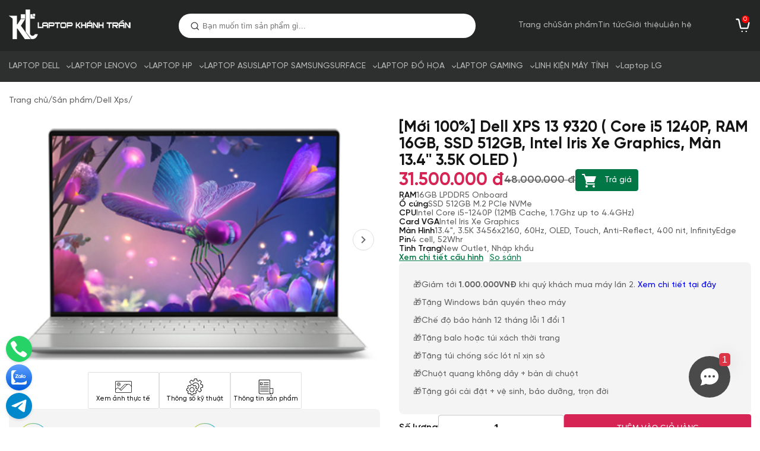

--- FILE ---
content_type: text/html; charset=utf-8
request_url: https://laptopkhanhtran.vn/moi-100-dell-xps-13-9320-core-i5-1240p-ram-16gb-ssd-512-gb-intel-iris-xe-man-13-4-inch-3-5k-oled.htm
body_size: 127984
content:
<!DOCTYPE html><html xmlns="http://www.w3.org/1999/xhtml" lang="vi"><head><title>[Mới 100%] Dell XPS 13 9320 ( Core i5 1240P, RAM 16GB, SSD 512 GB, Intel Iris Xe, Màn 13.4 inch 3.5K OLED )</title><link rel="canonical" href="https://laptopkhanhtran.vn/moi-100-dell-xps-13-9320-core-i5-1240p-ram-16gb-ssd-512-gb-intel-iris-xe-man-13-4-inch-3-5k-oled.htm" /><meta http-equiv='Content-Type' content='text/html; charset=utf-8'><meta http-equiv='X-UA-Compatible' content='IE=edge,chrome=1'><meta name="keywords" content="[Mới 100%] Dell XPS 13 9320 ( Core i5 1240P, RAM 16GB, SSD 512 GB, Intel Iris Xe, Màn 13.4 inch 3.5K OLED )" /><meta name="description" content="[Mới 100%] Dell XPS 13 9320 ( Core i5 1240P, RAM 16GB, SSD 512 GB, Intel Iris Xe, Màn 13.4 inch 3.5K OLED )" /><meta property="og:og:locale" content="vi_VN" /><meta property="og:type" content="product" /><meta property="og:url" content="https://laptopkhanhtran.vn/moi-100-dell-xps-13-9320-core-i5-1240p-ram-16gb-ssd-512-gb-intel-iris-xe-man-13-4-inch-3-5k-oled.htm" /><meta property="og:title" content="[Mới 100%] Dell XPS 13 9320 ( Core i5 1240P, RAM 16GB, SSD 512 GB, Intel Iris Xe, Màn 13.4 inch 3.5K OLED )" /><meta property="og:image" content="https://laptopkhanhtran.vn/pic/product/_638150957951049446_HasThumb.png.ashx?w=800" /><meta property="og:description" content="[Mới 100%] Dell XPS 13 9320 ( Core i5 1240P, RAM 16GB, SSD 512 GB, Intel Iris Xe, Màn 13.4 inch 3.5K OLED )" /><link rel="Shortcut icon" href="https://laptopkhanhtran.vn/pic/system/logo-kt-01636837754534945606.png" type="image/x-icon"/><!-- Google Tag Manager --><!-- End Google Tag Manager --><meta name="google-site-verification" content="Q0Bfh3CVfEfzJpq1AezNEE4Dy_QxsWMbrjrn3zY1fJc" /><meta name="viewport" content="width=device-width, initial-scale=1, maximum-scale=1, user-scalable=0" /><meta content="283066719035232" property="fb:app_id" /><link href="/css/fancybox.min.css" rel="stylesheet" /><link href="/css/owl.carousel.min.css" rel="stylesheet" /><link href="/css/default.min.css" rel="stylesheet" /><style>.header-top-banner{background:var(--color-primary);display:flex;align-items:center;justify-content:center;color:#fff}.header-top-banner a:not(.text){font-size:0}.header-top-banner .text{padding:8px 0;color:#fff;flex:1 auto;text-align:center}header{position:sticky;top:0;z-index:10;margin-bottom:var(--block-margin)}header .top{background:#242525;padding:16px 0}header .top .wrp{display:flex;column-gap:32px;justify-content:space-between;align-items:center}header .logo img{width:100%;height:100%}.search-box{width:100%;max-width:500px;flex:1 0;position:relative}.search-box form{display:flex;background:#fff;border-radius:80px;width:100%;overflow:hidden;padding:0 20px}.search-box button{background:url(/css/icon/magnifier.svg) no-repeat center center;border:none;padding:0;margin:0;cursor:pointer;width:15px}.search-box input{flex:1 auto;padding:13px 5px;background:none;border:none}header .top nav{display:flex;gap:24px}header nav a{color:#fff;opacity:.64;line-height:20px;padding:16px 0;display:flex;align-items:center}header nav a.active,header nav a:hover{opacity:1}header .cart-button{width:28px;height:28px;background:url(/css/icon/cart.svg) no-repeat center center;position:relative}header .cart-button span{width:13px;height:13px;background:var(--color-danger);color:#fff;position:absolute;top:-3px;right:3px;border-radius:50%;display:inline-block;vertical-align:middle;font-size:10px;line-height:13px;text-align:center;text-indent:-1px}.jquery-live-search{display:flex;flex-direction:column;row-gap:12px;padding:16px;background:#fff;box-shadow:0 2px 8px rgba(0,0,0,.16);border-radius:16px;z-index:100;position:absolute;top:calc(100% + 10px);left:0;width:var(--max-content-width);max-width:100%}.jquery-live-search-result{display:flex;flex-direction:column;row-gap:12px}.jquery-live-search .item{display:flex;gap:10px;align-items:center}.jquery-live-search .item img{width:60px}.jquery-live-search .item .info{display:flex;flex-direction:column;row-gap:8px;color:var(--color-default)}.jquery-live-search .item .price{font-weight:600;display:flex;column-gap:10px;align-items:baseline}.jquery-live-search .item .price del{color:var(--color-disable);font-size:12px}.jquery-live-search .view-more{background:var(--color-primary);border-radius:8px;box-shadow:0 4px 8px rgba(0,0,0,.12);text-align:center;color:#fff;padding:8px}.menu-main{background:#2e3030}.menu-main .wrp{display:flex;gap:20px;justify-content:center}.menu-main .item{display:flex;position:relative}.menu-main .item.caret-down>a{padding-right:20px;background:url(/css/icon/caret-down.svg) no-repeat right center}.menu-main .sub-menu{display:none}.menu-main .sub-menu a{color:var(--color-default);opacity:1;padding:14px 16px;white-space:nowrap}.menu-main .sub-menu a:hover{color:var(--color-primary)}.menu-main .item:hover .sub-menu{display:flex;flex-direction:column;background:#fff;box-shadow:0 4px 8px rgba(0,0,0,.12);border-radius:0 0 8px 8px;position:absolute;top:100%;left:0}.kt-item .wrap-image{margin-bottom:8px}.kt-item{padding:16px;display:flex;flex-direction:column;row-gap:8px;color:var(--color-default)}.kt-item .name{margin:0;font-size:14px;font-weight:600;line-height:20px;display:-webkit-box;-webkit-line-clamp:2;-webkit-box-orient:vertical;overflow:hidden}.kt-item .row{color:var(--color-disable);font-size:13px;display:-webkit-box;-webkit-line-clamp:1;-webkit-box-orient:vertical;overflow:hidden}.kt-item .row span{font-weight:600;color:var(--color-default);margin-right:6px}.kt-item .tags{display:flex;flex-wrap:wrap;gap:10px}.kt-item .tags span{border:1px solid #dcdcdc;border-radius:4px;background:#f4f4f4;padding:0 6px;font-size:13px;line-height:24px;display:-webkit-box;-webkit-line-clamp:1;-webkit-box-orient:vertical;overflow:hidden;max-width:80px}.kt-item .price{display:flex;gap:8px;font-weight:700;flex-wrap:wrap;align-items:baseline;color:#d62454}.kt-item .price del{font-weight:normal;color:var(--color-disable)}.kt-item .price .promotion{color:#d62454}.kt-item .compare-button{color:var(--color-primary);padding:3px 0 3px 25px;background:url(/css/icon/arrange-square.svg) no-repeat left center}.kt-item .compare-button:hover{opacity:.6}.kt-item .progress-bar{background:#ffbc9b;border-radius:80px;color:#fff;position:relative;margin-top:8px}.kt-item .remain{background:linear-gradient(89.25deg,#f3174c 0%,#fa752a 100%);border-radius:80px;position:absolute;left:0;height:100%;width:100%}.kt-item .remain:before{content:"";width:19px;height:24px;position:absolute;left:3px;bottom:4px;background:url(/css/icon/fire.svg) no-repeat center center}.kt-item .progress-bar .text{z-index:1;color:#fff;position:relative;text-align:center;font-size:10px;padding:2px 0}.kt_widget{position:fixed;bottom:10px;left:10px;z-index:10}.kt_widget .titleItem{display:none}.kt_widget .kt_widget-btn-float{width:44px;height:44px;line-height:44px;display:inline-block;border:none;font-size:14px;color:#fff;text-align:center;position:relative;border-radius:50%;cursor:pointer;box-shadow:0 2px 5px 0 rgba(0,0,0,.11);background-size:auto;background-repeat:no-repeat;background-position:center}.kt_widget .kt_widget_button{position:relative}.kt_widget .kt_widget-btn-float:hover{text-decoration:none;box-shadow:0 5px 10px rgba(0,0,0,.15),0 4px 15px rgba(0,0,0,.13)}.kt_widget .kt_widget-menu-click-to-call{background-image:url(/css/icon/widget_icon_click_to_call.svg);background-color:#25d366}.kt_widget .kt_widget-menu-zalo{background-image:url(/css/icon/widget_icon_zalo.svg);background-color:#0084ff}.kt_widget .kt_widget-menu-telegram{background-image:url(/css/icon/widget_icon_telegram.svg);background-color:#08c}footer{background:#f5f6f6;padding:50px 0 24px}footer .wrp{display:flex;gap:24px;flex-wrap:wrap}footer .wrp .col{width:calc((100% - 72px)/4);display:flex;flex-direction:column;row-gap:16px}footer .heading{font-weight:700;font-size:18px;line-height:28px}footer .groups{display:flex;flex-direction:column;row-gap:12px;align-items:flex-start}footer .groups hr{width:100%;margin:0}footer .row,footer .desc{color:var(--color-disable)}footer .row span{color:var(--color-default);font-weight:600}footer form{background:#fff;border:1px solid #c2c2c2;border-radius:8px;display:flex;gap:10px;padding:4px}footer form button{padding:8px 24px;background:#007745;border-radius:8px;color:#fff;border:none;cursor:pointer}footer form input{flex:1 auto;padding:14px 16px;background:none;border:none}.copyright{background:#f5f6f6}.copyright .wrp{display:flex;align-items:center;justify-content:space-between;border-top:1px solid #dcdcdc;padding:16px 0}h2.heading{font-size:28px;margin:0}.owl-nav .disabled{display:none !important}.share-social{display:flex;gap:10px;align-items:center}.share-social a{width:28px;height:28px}.share-social .facebook{background:url(/css/icon/fb.svg) no-repeat center center}.share-social .youtube{background:url(/css/icon/yt.svg) no-repeat center center}.share-social .instagram{background:url(/css/icon/insta.svg) no-repeat center center}.share-social .tiktok{background:url(/css/icon/tiktok.svg) no-repeat center center}.animation-load{background:rgba(0,0,0,.3);height:100%;left:0;position:fixed;top:0;width:100%;z-index:10000}.kt-loading{animation:1.5s linear 0s normal none infinite running osahanloading;background:#fed37f none repeat scroll 0 0;border-radius:50px;height:50px;left:50%;margin-left:-25px;margin-top:-25px;position:absolute;top:50%;width:50px}.kt-loading:after{animation:1.5s linear 0s normal none infinite running osahanloading_after;border-color:#85d6de transparent;border-radius:80px;border-style:solid;border-width:10px;content:"";height:80px;left:-25px;position:absolute;top:-26px;width:80px;-webkit-box-sizing:initial;-moz-box-sizing:initial;box-sizing:initial}@-moz-keyframes osahanloading{0%{-webkit-transform:rotate(0deg);-moz-transform:rotate(0deg);-ms-transform:rotate(0deg);-o-transform:rotate(0deg);transform:rotate(0deg)}50%{background:#85d6de none repeat scroll 0 0;-webkit-transform:rotate(180deg);-moz-transform:rotate(180deg);-ms-transform:rotate(180deg);-o-transform:rotate(180deg);transform:rotate(180deg)}100%{-webkit-transform:rotate(360deg);-moz-transform:rotate(360deg);-ms-transform:rotate(360deg);-o-transform:rotate(360deg);transform:rotate(360deg)}}@-webkit-keyframes osahanloading{0%{-webkit-transform:rotate(0deg);-moz-transform:rotate(0deg);-ms-transform:rotate(0deg);-o-transform:rotate(0deg);transform:rotate(0deg)}50%{background:#85d6de none repeat scroll 0 0;-webkit-transform:rotate(180deg);-moz-transform:rotate(180deg);-ms-transform:rotate(180deg);-o-transform:rotate(180deg);transform:rotate(180deg)}100%{-webkit-transform:rotate(360deg);-moz-transform:rotate(360deg);-ms-transform:rotate(360deg);-o-transform:rotate(360deg);transform:rotate(360deg)}}@keyframes osahanloading{0%{-webkit-transform:rotate(0deg);-moz-transform:rotate(0deg);-ms-transform:rotate(0deg);-o-transform:rotate(0deg);transform:rotate(0deg)}50%{background:#85d6de none repeat scroll 0 0;-webkit-transform:rotate(180deg);-moz-transform:rotate(180deg);-ms-transform:rotate(180deg);-o-transform:rotate(180deg);transform:rotate(180deg)}100%{-webkit-transform:rotate(360deg);-moz-transform:rotate(360deg);-ms-transform:rotate(360deg);-o-transform:rotate(360deg);transform:rotate(360deg)}}.kt-popup{position:fixed;width:100%;height:100%;top:0;left:0;background:rgba(0,0,0,.5);z-index:10;display:flex;align-items:center;justify-content:center}.kt-popup .wrap{border-radius:8px;width:100%;max-width:620px;background:#fff;padding:24px;display:flex;flex-direction:column;row-gap:24px;overflow-y:auto;box-shadow:2px 8px 16px rgba(0,0,0,.16)}.kt-popup .heading{display:flex;align-items:center;justify-content:space-between;font-size:16px;font-weight:700}.kt-popup .heading .close-compare{cursor:pointer;width:21px;height:21px;background:url(/css/icon/close.svg) no-repeat center center}.compare-bar .group-items{display:flex;border:1px solid #dcdcdc;border-radius:8px;padding:16px 0}.compare-bar .item{width:50%;display:flex;flex-direction:column;justify-content:center;align-items:center;padding:0 16px;text-align:center;row-gap:12px;position:relative}.compare-bar .item .remove-compare{cursor:pointer;line-height:0;padding:8px;background:#f4f4f4;border-radius:4px;position:absolute;top:0;right:16px;z-index:1}.compare-bar .item .wrap-image{width:100%}.compare-bar .item .price{font-weight:600;color:var(--color-second);font-size:16px}.compare-bar .item .add-button{cursor:pointer;display:flex;flex-direction:column;justify-content:center;row-gap:16px}.compare-bar .item:first-child{border-right:1px solid #dcdcdc}.compare-bar .action{display:flex;justify-content:flex-end;gap:16px}.compare-bar button{border:none;padding:12px 40px;background:none;border:1px solid #616161;border-radius:8px;cursor:pointer}.compare-bar button.compare{border:1px solid var(--color-primary);background:var(--color-primary);color:#fff}.compare-search input{width:100%;border:1px solid #c2c2c2;border-radius:8px;padding:10px 12px 10px 35px;background:url(/css/icon/magnifier.svg) no-repeat left 10px center}.compare-search .jquery-live-search{position:unset;padding:12px 0 0;box-shadow:none;border-radius:0}.compare-search .box{min-height:425px;overflow-y:auto}.mobile-nav nav{display:flex;flex-direction:column}.mobile-nav{display:flex;flex-direction:column}.mobile-nav a{color:var(--color-default)}.mobile-nav .item{display:flex;flex-direction:column;border-bottom:1px solid #dcdcdc}.mobile-nav .top{font-weight:700;padding:16px 0}.mobile-nav .level1{display:flex;justify-content:space-between}.mobile-nav .level1 .plus{padding:10px;background:url(/css/icon/caret-down-grey.svg) no-repeat center center}.mobile-nav .sub-menu{display:none}.mobile-nav .sub-menu.active{display:flex;flex-direction:column;row-gap:12px;padding-left:24px;padding-bottom:16px}.mobile-nav nav:not(.category){row-gap:16px}.popup-overlay{display:none;position:fixed;top:0;left:0;width:100vw;height:100vh;background:rgba(0,0,0,.6);z-index:9999;justify-content:center;align-items:center}.popup-title{font-weight:600;font-size:1.125rem;margin-bottom:.875rem}.popup-content{background:#fff;padding:24px;max-width:640px;width:90%;border-radius:12px;position:relative;max-height:90%;display:flex;flex-direction:column}.popup-content .article-content{overflow-y:auto}.close-popup{position:absolute;top:18px;right:18px;width:21px;height:21px;background:url(/css/icon/close.svg) no-repeat center center;border:none;cursor:pointer}.popup-content .wrap-input{display:flex;flex-direction:column;gap:16px}.popup-content .radio-button-list{display:flex;gap:8px;align-items:center}.popup-content .radio-button-list label{display:flex;gap:4px;align-items:center;cursor:pointer}@media(max-width:1399px){.wrp{padding:0 15px}.menu-main .wrp{justify-content:flex-start;max-width:unset}header nav a{white-space:nowrap}.copyright .wrp{padding:15px}}@media(min-width:1200px){.menu-button{display:none}.backdrop{display:none}}@media(max-width:1199px){footer .wrp .col{width:calc(50% - 12px)}footer .wrp .col:first-child{order:1}footer .wrp .col:nth-child(4){order:2}footer .wrp .col:nth-child(2){order:3}footer .wrp .col:nth-child(3){order:4}.menu-main,header .top nav{display:none}.menu-button{width:28px;height:28px;background:url(/css/icon/menu.svg) no-repeat center center}.backdrop{position:fixed;width:100%;height:100%;top:0;left:0;background:rgba(0,0,0,.5);z-index:10}.backdrop .wrap{width:80%;background:#fff;height:100%;padding:15px;display:flex;flex-direction:column;row-gap:24px;overflow-y:auto}}@media(max-width:991px){h2.heading{font-size:26px}.copyright .wrp{flex-direction:column;row-gap:6px;text-align:center}header{position:initial}}@media(max-width:767px){h2.heading{font-size:22px}footer .wrp .col{width:100%;order:unset !important}header .top .wrp{padding:12px 0 0;flex-wrap:wrap}header .top{padding:0}header .top .menu-button{margin-left:15px}header .cart-button{margin-right:15px;order:3}header .top .logo{order:2}.search-box{order:4;width:100%;max-width:unset;flex:auto;background:#2e3030;padding:12px 15px;margin-top:12px}.search-box input{padding:10px}header .top .logo img{max-height:30px}.kt-item .name{font-size:14px}.kt-item .row{font-size:11px}.kt-item del,.kt-item .tags span{font-size:12px}}@media(max-width:479px){.jquery-live-search{top:100%;border-radius:0}.jquery-live-search .item .info{font-size:13px}.kt-item .tags span{font-size:11px}}.hot-deal{margin-bottom:var(--block-margin)}.hot-deal .head{background:#dc3545;border-radius:12px 12px 0 0;display:flex;align-items:center;justify-content:space-between;padding:12px 24px;align-items:center}.hot-deal .heading2{font-size:22px;color:#fff;padding-left:40px;background:url(/css/icon/lightning.svg) no-repeat left center;margin:0}.hot-deal .left{display:flex;gap:32px;align-items:center}.hot-deal .countdown{display:flex;align-items:center;color:#fff;gap:8px}.hot-deal .countdown .txt{font-size:16px}.hot-deal .countdown .clock{display:flex;flex-direction:column;width:44px;height:44px;border-radius:4px;background:rgba(0,0,0,.72);align-items:center;line-height:1;justify-content:center}.hot-deal .countdown .clock span{font-size:18px;font-weight:700;color:#ffd230}.hot-deal .view-more{color:#fff;padding-right:20px;background:url(/css/icon/chevron-right.svg) no-repeat right center;text-decoration:underline}.hot-deal .group-items{padding:24px;background:#f03f4a;border-radius:0 0 12px 12px}.hot-deal .group-items .kt-item{padding:16px;display:flex;flex-direction:column;row-gap:8px;background:#fff;border-radius:8px;color:var(--color-default);background:#fff}.hot-deal .owl-carousel .owl-nav button{width:36px;height:36px;border-radius:100%;position:absolute;top:50%;transform:translateY(-50%);border:1px solid #dcdcdc;font-size:0;cursor:pointer}.hot-deal .owl-carousel .owl-nav .owl-prev{left:6px;background:url(/css/icon/chevron-left-grey.svg) no-repeat center center #fff}.hot-deal .owl-carousel .owl-nav .owl-next{right:6px;background:url(/css/icon/chevron-right-grey.svg) no-repeat center center #fff}.home-product{margin-bottom:var(--block-margin)}.home-product .wrp{display:flex;flex-direction:column;row-gap:24px}.home-product .heading{text-align:center}.home-product .filter{gap:12px;display:flex;align-items:center;justify-content:center;overflow-x:auto}.home-product .filter a{color:var(--color-disable);white-space:nowrap}.home-product .filter a:not(:first-child){padding-left:12px;border-left:1px solid var(--color-disable)}.home-product .filter a.view-more{color:var(--color-primary);text-decoration:underline;padding-right:18px;background:url(/css/icon/chevron-right-blue.svg) no-repeat right center;border-left:none}.home-product .group-items{display:flex;flex-wrap:wrap}.home-product .kt-item{width:20%;padding:24px;border:1px solid transparent;border-right:1px solid #f0f0f0;border-top:1px solid #f0f0f0}.home-product .kt-item:hover{border:1px solid var(--color-primary);border-radius:8px}.products-viewed{margin-bottom:var(--block-margin)}.products-viewed .heading{margin-bottom:12px}.products-viewed .kt-item{padding:0}.products-viewed .owl-dots{display:flex;gap:10px;width:100%;justify-content:center;margin:10px 0 0}.products-viewed .owl-dots button{width:8px;height:8px;background:#dcdcdc;border-radius:4px;cursor:pointer;list-style:none}.products-viewed .owl-dots button.active{background:var(--color-primary)}@media(max-width:1399px){.home-video .wrp{border-radius:0}}@media(min-width:1200px){.home-product .kt-item{width:20%}.home-product .kt-item:nth-child(-n+5){border-top:1px solid transparent}.home-product .kt-item:nth-child(5n+5){border-right:1px solid transparent}.home-product .kt-item:hover{border:1px solid var(--color-primary);border-radius:8px}}@media(max-width:1199px){.home-new-post .group-items{gap:24px}.home-new-post .group-items .item{width:calc((100% - 72px)/4)}}@media(max-width:1199px) and (min-width:992px){.home-product .kt-item{width:25%;border:1px solid transparent;border-right:1px solid #f0f0f0;border-top:1px solid #f0f0f0}.home-product .kt-item:nth-child(-n+4){border-top:1px solid transparent}.home-product .kt-item:nth-child(4n+4){border-right:1px solid transparent}.home-product .kt-item:hover{border:1px solid var(--color-primary);border-radius:8px}}@media(max-width:991px){.hot-deal .view-more{display:none}}@media(max-width:991px) and (min-width:768px){.home-product .kt-item{padding:24px 12px;width:calc(100%/3);border:1px solid transparent;border-right:1px solid #f0f0f0;border-top:1px solid #f0f0f0}.home-product .kt-item:nth-child(-n+3){border-top:1px solid transparent}.home-product .kt-item:nth-child(3n+3){border-right:1px solid transparent}.home-product .kt-item:hover{border:1px solid var(--color-primary);border-radius:8px}}@media(max-width:767px){.hot-deal .wrp{padding:0}.hot-deal .head,.hot-deal .group-items{border-radius:0;padding:15px}.hot-deal .heading2{padding-left:0;background:none}.hot-deal .countdown .txt{display:none}.home-product .group-items{gap:12px}.home-product .kt-item{width:calc(50% - 6px);border:none;padding:0}.home-product .kt-item:hover{border:none}}@media(max-width:479px){.hot-deal .heading2{font-size:16px}.product-price-box-v2{flex-direction:column;gap:8px;position:relative;padding:26px 16px 8px;margin-top:16px}.product-price-box-v2 .box-r button{position:absolute;top:unset;bottom:18px;right:16px}.product-price-box-v2 .price-title{display:none}.price-countdown{position:absolute;top:-16px;left:50%;transform:translateX(-50%);padding:6px 10px}.price-countdown span{flex-direction:row;align-items:baseline;font-size:.75rem}}@media(max-width:320px){.hot-deal .head{justify-content:center}.hot-deal .left{flex-direction:column;align-items:center;row-gap:12px;justify-content:center}}header{margin-bottom:0}.breadcrumb{padding:24px 0}.breadcrumb .wrp{display:flex;gap:6px;flex-wrap:wrap}.breadcrumb a{color:var(--color-disable)}.breadcrumb a:hover{color:var(--color-default)}.product-detail{margin-bottom:var(--block-margin)}.product-detail .wrp:after{display:block;content:"";clear:both}.product-detail .col-left{width:50%;display:flex;flex-direction:column;row-gap:24px;float:left}.product-detail .col-right{width:calc(50% - 32px);display:flex;flex-direction:column;row-gap:12px;float:right}.product-detail .col-left2{margin-top:24px;clear:left}.gallery{display:flex;column-gap:12px;flex-direction:column;position:relative}.product-detail .slide{margin-bottom:20px}.product-detail .slide .wrap-image{display:block}.product-detail .slide .wrap-image:before{padding-bottom:65%}.product-detail .slide.owl-carousel .owl-nav button{width:36px;height:36px;border-radius:100%;position:absolute;top:calc(50% - 18px);border:1px solid #dcdcdc;font-size:0;cursor:pointer}.product-detail .slide.owl-carousel .owl-nav .owl-prev{left:10px;background:url(/css/icon/chevron-left-grey.svg) no-repeat center center #fff}.product-detail .slide.owl-carousel .owl-nav .owl-next{right:10px;background:url(/css/icon/chevron-right-grey.svg) no-repeat center center #fff}.product-detail .slide-vertical .wrap-image{border-radius:4px;display:block;cursor:pointer;border:2px solid #fff}.product-detail .slide-vertical .current .wrap-image{border:2px solid var(--color-primary)}.product-detail .slide-vertical,.product-detail .slide{border-radius:8px;overflow:hidden}.slide-vertical{position:absolute;width:60%;left:20%;bottom:10px}.product-detail .commitment{background:#f4f4f4;padding:24px 16px;gap:16px;border-radius:8px;display:flex;flex-wrap:wrap}.product-detail .commitment .item{width:calc(50% - 8px);display:flex;gap:8px;align-items:center;color:var(--color-default)}.product-detail .commitment .item img{width:50px}.product-detail .commitment .item .info{display:flex;flex-direction:column;row-gap:4px;font-size:12px}.product-detail .commitment .item .name{font-weight:600;font-size:13px}h1.heading{margin:0;font-size:26px}.pro-price{color:var(--color-second);font-size:30px;font-weight:700;display:flex;align-items:center;column-gap:8px}.pro-price del{color:var(--color-disable);font-size:18px;font-weight:600}.w-pro-price{display:flex;align-items:center;column-gap:8px}.w-pro-price .btn-open-bargain{align-self:center;padding:10px 10px 10px 48px;background:url(/css/icon/collab.svg) no-repeat left 10px center,var(--color-primary)}.w-pro-price .btn-open-bargain:hover{opacity:.8}.pro-configurations{display:flex;flex-direction:column;gap:8px}.pro-configurations .row{color:var(--color-disable);display:flex;column-gap:8px}.pro-configurations .row span{color:var(--color-default);font-weight:600}.pro-configurations .action{display:flex;column-gap:10px}.pro-configurations .action span{color:var(--color-primary);text-decoration:underline;cursor:pointer}.pro-configurations .action .show-all-config{padding-right:10px;border-right:1px solid #dcdcdc;font-weight:600}.pro-options{display:flex;flex-direction:column;row-gap:10px}.pro-options .heading{font-size:20px;font-weight:600}.pro-options .group-items{display:flex;flex-wrap:wrap;gap:12px}.pro-options .item{display:flex;flex-direction:column;padding:12px 16px;gap:8px;border:1px solid #dcdcdc;border-radius:8px;width:calc(50% - 6px);cursor:pointer;position:relative}.pro-options .item:hover,.pro-options .item.active{background:#ebfff7;border:1px solid var(--color-primary)}.pro-options .item.active:after{width:28px;height:28px;content:"";position:absolute;background:url(/css/icon/active.svg) no-repeat center center;top:0;right:0;border-radius:0 6px 0 0;overflow:hidden}.pro-options .item .name{color:var(--color-disable)}.pro-options .item .price{font-size:16px;font-weight:600}.pro-options .item .price del{color:var(--color-disable);font-weight:normal}.pro-promotion{background:#f4f4f4;border-radius:8px;padding:16px 24px}.pro-promotion .heading{font-size:20px;font-weight:600;display:none}.pro-promotion .group-items{color:var(--color-disable)}.pro-quantity{display:flex;column-gap:10px;align-items:center;font-size:16px;font-weight:600}.pro-quantity input{font-size:16px;font-weight:600;border:1px solid #c2c2c2;border-radius:4px;background:#fff;padding:12px 0;text-align:center}.pro-quantity button{flex:1 auto;text-align:center;color:#fff;background:var(--color-second);border:none;padding:15px 0;border-radius:4px;cursor:pointer}.content-configurations{display:flex;flex-direction:column;padding:0}.content-configurations .row{padding:10px;display:flex;column-gap:6px;border-bottom:1px solid #f1f1f1;align-items:center}.content-configurations .row span{min-width:165px;font-weight:600}.content-configurations .row.head{background:#f4f4f4;font-weight:700}.set-max-height{max-height:250px;position:relative;overflow:hidden}.set-max-height.auto{max-height:unset}.set-max-height:not(.auto):after{position:absolute;height:50px;width:100%;bottom:0;left:0;display:block;content:"";background:-webkit-linear-gradient(to bottom,rgba(255,255,255,0),#fff);background:linear-gradient(to bottom,rgba(255,255,255,0),#fff)}.toggle-content-button{display:flex;justify-content:center;flex-direction:column;align-items:center}.toggle-content-button span{width:50%;color:var(--color-primary);text-align:center;font-weight:600;border:1px solid var(--color-primary);border-radius:4px;padding:5px 20px 5px 5px}.toggle-content-button .up{background:url(/css/icon/caret-up-blue.svg) no-repeat top 13px right 10px;display:none}.toggle-content-button .down{background:url(/css/icon/caret-down-blue.svg) no-repeat top 13px right 10px}.toggle-content-button.active .up{display:block}.toggle-content-button.active .down{display:none}.pro-popup .close-content{cursor:pointer;width:40px;height:40px;background:url(/css/icon/close-white.svg) no-repeat center center;background-size:100% 100%;position:absolute;top:10px;right:10px}.pro-popup{position:fixed;width:100%;height:100%;top:0;left:0;background:rgba(0,0,0,.8);z-index:10;display:flex;justify-content:center}.pro-popup .wrap{width:100%;max-width:620px;background:#fff;height:100%;padding:15px;display:flex;flex-direction:column;row-gap:24px;overflow-y:auto}.pro-popup .product-category-nav{display:flex;flex-wrap:wrap;gap:10px}.pro-popup .product-category-nav a{color:var(--color-default);padding:12px 16px;background:#f4f4f4;border-radius:8px;font-weight:600;line-height:20px}.pro-popup hr{border:none;margin:0;height:1px;background:#f4f4f4}.pro-popup nav{display:flex;flex-direction:column;row-gap:6px}.pro-popup nav a{font-weight:600;line-height:20px;color:var(--color-default);padding:10px 0;padding-right:10px;background:url(/css/icon/chevron-right-grey.svg) no-repeat right center}.pro-popup.pro-content-popup .wrap{max-width:860px}.content-pro img{height:auto !important}.content-pro{line-height:1.7}.thumb-featured{display:flex;justify-content:center;gap:20px}.thumb-featured img{width:28px}.thumb-featured .item{display:flex;flex-direction:column;align-items:center;border:1px solid #e0e0e0;border-radius:2px;padding:10px 0;font-size:11px;row-gap:2px;width:120px;cursor:pointer;text-align:center}.thumb-featured .item:hover{border:1px solid var(--color-primary)}.bk-btn-box{display:flex;gap:10px}.bk-btn-box button{margin:0;padding:10px}.kt-video-w .wrap-image:before{padding-bottom:56.25%;background-image:url(/css/icon/youtube.svg);background-repeat:no-repeat;background-position:center;z-index:1;position:relative}.update{background-color:#f2f2f2;padding:15px 15px 10px 15px;margin:20px 0;position:relative}.update b{text-align:center;font-weight:normal;font:bold 15px inherit;text-transform:uppercase;display:block;margin-bottom:10px}.update .item{margin-bottom:10px;overflow:hidden;font-size:13px;color:#666;display:flex;cursor:pointer;align-items:center;gap:8px}.update .item input{margin:0 !important}.update .item span{color:var(--color-second)}.update input[type=checkbox]{-webkit-appearance:none;-moz-appearance:none;width:18px;height:18px;border:1px solid #ccc;border-radius:3px;background-color:#fff;outline:none;margin:0 4px -4px 0}.update input:checked{background:url(/css/icon/bg-cb.png) no-repeat center center;border:none}.bk-btn{display:flex;flex-direction:column;gap:10px}.bk-btn .bk-promotion{max-width:unset;margin-bottom:0}.product-price-box-v2{display:flex;padding:16px 32px;justify-content:space-between;align-items:flex-start;gap:24px;border-radius:12px;background:#fff1f0}.product-price-box-v2 .price-title{font-weight:500}.product-price-box-v2 .price-tag{display:flex;align-items:center;gap:12px}.product-price-box-v2 .price-tag span{font-size:1.375rem;font-weight:700;line-height:28px;color:#dc3545}.product-price-box-v2 .price-tag del{font-size:1rem;line-height:20px;color:#595959}.product-price-box-v2 .price-desc{color:#595959}.product-price-box-v2 .price-desc b{font-size:1rem;font-weight:700;color:var(--color-default)}.product-price-box-v2 .box-l{display:flex;flex-direction:column;row-gap:8px}.product-price-box-v2 .box-r{display:flex;flex-direction:column;row-gap:8px;align-self:flex-end}.price-countdown{border-radius:8px;background:var(--color-second);color:#fff;display:flex;align-items:center;gap:12px;padding:4px 10px}.price-countdown span{display:flex;line-height:1;gap:3px;text-align:center;align-items:baseline}.price-countdown b{font-size:1.25rem;font-weight:700;font-family:-apple-system,BlinkMacSystemFont,Roboto,"Helvetica Neue",sans-serif}.product-price-box-v2 button{padding:8px 16px;border-radius:4px;border:1px solid var(--color-second);background:none;outline:0;color:var(--color-second);cursor:pointer}.product-price-box-v2 .sale-tag{display:flex;padding:1px 8px 1px 8px;align-self:flex-start;align-items:center;gap:10px;border-radius:12px 0 0 12px;background:#dc3545;color:#fff}.product-price-box-v2 .sale-tag b{font-weight:600}.btn-open-bargain{padding:1px 16px;border:1px solid var(--color-primary);border-radius:4px;align-self:flex-start;background:var(--color-primary);color:#fff;cursor:pointer;font-size:14px;font-weight:normal}.popup-form-submit .popup-content{max-width:400px}.popup-form-submit form{display:flex;flex-direction:column;gap:16px}.popup-form-submit form .row{text-align:center;display:flex;flex-direction:column;gap:4px}.popup-form-submit form .row b{font-size:1rem}.popup-form-submit form input:not([type=radio]){height:40px}.popup-form-submit form input[name=price]{font-size:1.125rem;text-align:center;font-weight:600}.popup-form-submit form input:not([type=radio]),.popup-form-submit form textarea{border-radius:4px;border:1px solid #d9d9d9;padding:10px;font-family:inherit;width:100%}.popup-form-submit form button[type=submit]{border:none;outline:none;height:40px;cursor:pointer;background:var(--color-primary);color:#fff;border-radius:4px}.money-input{position:relative}.money-input .currency{position:absolute;right:10px;top:50%;transform:translateY(-50%);pointer-events:none;color:#555;font-size:1.125rem;font-weight:600}@media(max-width:991px){.product-detail .col-left,.product-detail .col-right{width:100%}.product-detail .col-right{margin-top:24px}.product-detail .commitment{display:none}}@media(max-width:767px){.product-detail .slide{margin-bottom:18px}.slide-vertical{position:unset;width:100%}h1.heading{font-size:24px}.update{padding:10px 5px}.product-price-box-v2{gap:12px}}@media(max-width:479px){.pro-popup .close-content{background:url(/css/icon/close-white.svg) no-repeat center center rgba(0,0,0,.8)}h1.heading{font-size:20px}.pro-options .item{width:100%}.pro-quantity{flex-wrap:wrap;row-gap:16px}.pro-quantity button{width:100%}.bk-btn-box{flex-direction:column}.bk-btn-box button{width:100%}.product-price-box-v2{padding:12px}.product-price-box-v2 .box-r{align-self:flex-start}}</style></head><body><!-- Google Tag Manager (noscript) --><noscript><iframe src="https://www.googletagmanager.com/ns.html?id=GTM-5KMNNS3"height="0" width="0" style="display:none;visibility:hidden"></iframe></noscript><!-- End Google Tag Manager (noscript) --><header><div class="top"><div class="wrp"><a class="menu-button"></a><a href='/' title='Khánh Trần laptop' target='_self' class='logo'><img alt="Khánh Trần laptop" class="" src="/pic/banner/logo_6368_638173418442942155.png" /></a><div class="search-box"><form action="/"><input type="hidden" name="rewrite" value="san-pham" /><input type="hidden" name="page" value="search" /><button type="submit"></button><input id="tbKeyword" name="key" type="search" autocomplete="off" placeholder="Bạn muốn tìm sản phẩm gì..." /></form><div id="jquery-live-search" class="jquery-live-search" style="display: none"><div id='jquery-live-search-result' class='jquery-live-search-result'><a title='Dell 14 Plus 2in1 LDB04255 2025 (Ryzen AI 5 340, Ram 16GB, SSD 512GB, AMD Radeon 840M, Màn 14'' FHD+ Touch)' href='https://laptopkhanhtran.vn/dell-14-plus-2in1-ldb04255-2025.htm' class='item'><img alt="Dell 14 Plus 2in1 LDB04255 2025 (Ryzen AI 5 340, Ram 16GB, SSD 512GB, AMD Radeon 840M, Màn 14 FHD+ Touch)" class="" src="/pic/product/Dell-14-P_638977856323331731.png.ashx?w=60&quality=60" /><div class='info'><div class='name'>Dell 14 Plus 2in1 LDB04255 2025 (Ryzen AI 5 340, Ram 16GB, SSD 512GB, AMD Radeon 840M, Màn 14'' FHD+ Touch)</div><div class='price'>18.990.000 đ <del>25.000.000 đ</del></div></div></a><a title='Lenovo Legion R7000P 2025 (Ryzen 9-8940HX, RAM 16GB, SSD 1TB, NVIDIA RTX 5060 8GB, Màn 16'' 2K+ 240Hz)' href='https://laptopkhanhtran.vn/lenovo-legion-r7000p-2025-ryzen-9.htm' class='item'><img alt="Lenovo Legion R7000P 2025 (Ryzen 9-8940HX, RAM 16GB, SSD 1TB, NVIDIA RTX 5060 8GB, Màn 16 2K+ 240Hz)" class="" src="/pic/product/Lenovo-Le_638969082821096022.png.ashx?w=60&quality=60" /><div class='info'><div class='name'>Lenovo Legion R7000P 2025 (Ryzen 9-8940HX, RAM 16GB, SSD 1TB, NVIDIA RTX 5060 8GB, Màn 16'' 2K+ 240Hz)</div><div class='price'>33.290.000 đ <del>39.000.000 đ</del></div></div></a><a title='Lenovo Lecoo Pro 14 2025 (Ryzen 7 H 255, Ram 32GB, SSD 1TB, AMD Radeon 780M, Màn 14'' 2K+ 120Hz)' href='https://laptopkhanhtran.vn/lenovo-lecoo-pro-14.htm' class='item'><img alt="Lenovo Lecoo Pro 14 2025 (Ryzen 7 H 255, Ram 32GB, SSD 1TB, AMD Radeon 780M, Màn 14 2K+ 120Hz)" class="" src="/pic/product/Lenovo-Le_638956069763882078.png.ashx?w=60&quality=60" /><div class='info'><div class='name'>Lenovo Lecoo Pro 14 2025 (Ryzen 7 H 255, Ram 32GB, SSD 1TB, AMD Radeon 780M, Màn 14'' 2K+ 120Hz)</div><div class='price'>17.290.000 đ <del>22.500.000 đ</del></div></div></a></div></div></div><nav><a target='_self' href='/' title='Trang chủ'>Trang chủ</a><a target='_self' href='https://laptopkhanhtran.vn/san-pham.htm' title='Sản phẩm'>Sản phẩm</a><a target='_self' href='https://laptopkhanhtran.vn/tin-tuc.htm' title='Tin tức'>Tin tức</a><a target='_self' href='https://laptopkhanhtran.vn/gioi-thieu.htm' title='Giới thiệu'>Giới thiệu</a><a target='_self' href='https://laptopkhanhtran.vn/lien-he.htm' title='Liên hệ'>Liên hệ</a></nav><a href="/gio-hang.htm" class="cart-button"><span>0</span></a></div></div><nav class='menu-main'><div class='wrp'><div class='item caret-down'><a href='https://laptopkhanhtran.vn/laptop-cu.htm' title='LAPTOP DELL'>LAPTOP DELL</a><div class='sub-menu'><a href='https://laptopkhanhtran.vn/dell-xps.htm' title=' Dell Xps'> Dell Xps</a><a href='https://laptopkhanhtran.vn/dell-plus.htm' title='Dell Plus'>Dell Plus</a><a href='https://laptopkhanhtran.vn/dell-pro.htm' title='Dell Pro'>Dell Pro</a><a href='https://laptopkhanhtran.vn/dell-premium.htm' title='Dell Premium'>Dell Premium</a><a href='https://laptopkhanhtran.vn/dell-pro-max.htm' title='Dell Pro Max'>Dell Pro Max</a><a href='https://laptopkhanhtran.vn/dell-latitude.htm' title='Dell Latitude '>Dell Latitude </a><a href='https://laptopkhanhtran.vn/dell-vostro.htm' title='Dell Vostro '>Dell Vostro </a><a href='https://laptopkhanhtran.vn/dell-inspiron.htm' title='Dell inspiron'>Dell inspiron</a></div></div><div class='item caret-down'><a href='https://laptopkhanhtran.vn/lenovo-thinkpad.htm' title='LAPTOP LENOVO '>LAPTOP LENOVO </a><div class='sub-menu'><a href='https://laptopkhanhtran.vn/thinkpad-x1-series.htm' title='Thinkpad X1 series'>Thinkpad X1 series</a><a href='https://laptopkhanhtran.vn/thinkpad-e-series.htm' title='Thinkpad E series'>Thinkpad E series</a><a href='https://laptopkhanhtran.vn/thinkpad-t-series.htm' title='Thinkpad T series'>Thinkpad T series</a><a href='https://laptopkhanhtran.vn/thinkpad-workstation-p-series.htm' title='Thinkpad Workstation P series'>Thinkpad Workstation P series</a><a href='https://laptopkhanhtran.vn/lenovo-thinkbook.htm' title='Lenovo Thinkbook'>Lenovo Thinkbook</a><a href='https://laptopkhanhtran.vn/lenovo-yoga.htm' title='Lenovo Yoga '>Lenovo Yoga </a><a href='https://laptopkhanhtran.vn/lenovo-ideapad.htm' title='Lenovo Ideapad '>Lenovo Ideapad </a><a href='https://laptopkhanhtran.vn/lenovo-lecoo.htm' title='Lenovo Lecoo'>Lenovo Lecoo</a></div></div><div class='item caret-down'><a href='https://laptopkhanhtran.vn/laptop-hp.htm' title='LAPTOP HP'>LAPTOP HP</a><div class='sub-menu'><a href='https://laptopkhanhtran.vn/hp-elitebook.htm' title='HP ELITEBOOK'>HP ELITEBOOK</a><a href='https://laptopkhanhtran.vn/hp-envy.htm' title='HP ENVY'>HP ENVY</a><a href='https://laptopkhanhtran.vn/hp-probook.htm' title='HP PROBOOK'>HP PROBOOK</a></div></div><div class='item'><a href='https://laptopkhanhtran.vn/laptop-asus.htm' title='LAPTOP ASUS'>LAPTOP ASUS</a></div><div class='item'><a href='https://laptopkhanhtran.vn/laptop-samsung.htm' title='LAPTOP SAMSUNG'>LAPTOP SAMSUNG</a></div><div class='item caret-down'><a href='https://laptopkhanhtran.vn/dich-vu-laptop.htm' title='SURFACE'>SURFACE</a><div class='sub-menu'><a href='https://laptopkhanhtran.vn/surface-pro.htm' title='Surface Pro'>Surface Pro</a><a href='https://laptopkhanhtran.vn/surface-laptop.htm' title='Surface Laptop'>Surface Laptop</a><a href='https://laptopkhanhtran.vn/surface-book.htm' title='Surface Book'>Surface Book</a><a href='https://laptopkhanhtran.vn/surface-go.htm' title='Surface Go'>Surface Go</a></div></div><div class='item caret-down'><a href='https://laptopkhanhtran.vn/laptop-do-hoa.htm' title='LAPTOP ĐỒ HỌA'>LAPTOP ĐỒ HỌA</a><div class='sub-menu'><a href='https://laptopkhanhtran.vn/laptop-do-hoa-dell.htm' title='Laptop Dell Precision'>Laptop Dell Precision</a><a href='https://laptopkhanhtran.vn/laptop-lenovo.htm' title='Laptop Lenovo Thinkpad'>Laptop Lenovo Thinkpad</a><a href='https://laptopkhanhtran.vn/laptop-do-hoa-hp.htm' title='Laptop HP'>Laptop HP</a></div></div><div class='item caret-down'><a href='https://laptopkhanhtran.vn/laptop-gaming.htm' title='LAPTOP GAMING'>LAPTOP GAMING</a><div class='sub-menu'><a href='https://laptopkhanhtran.vn/laptop-dell.htm' title='Laptop Dell Gaming '>Laptop Dell Gaming </a><a href='https://laptopkhanhtran.vn/laptop-asus-gaming.htm' title='Laptop Asus Gaming '>Laptop Asus Gaming </a><a href='https://laptopkhanhtran.vn/laptop-msi-gaming.htm' title='Laptop MSI Gaming '>Laptop MSI Gaming </a><a href='https://laptopkhanhtran.vn/laptop-acer-gaming.htm' title='Laptop Acer Gaming'>Laptop Acer Gaming</a><a href='https://laptopkhanhtran.vn/laptop-hp-gaming.htm' title='Laptop HP Gaming '>Laptop HP Gaming </a><a href='https://laptopkhanhtran.vn/laptop-lenovo-gaming.htm' title='Laptop Lenovo Gaming '>Laptop Lenovo Gaming </a></div></div><div class='item caret-down'><a href='https://laptopkhanhtran.vn/linh-kien-laptop.htm' title='LINH KIỆN MÁY TÍNH'>LINH KIỆN MÁY TÍNH</a><div class='sub-menu'><a href='https://laptopkhanhtran.vn/man-hinh-laptop.htm' title='Màn Hình Laptop'>Màn Hình Laptop</a><a href='https://laptopkhanhtran.vn/ram-laptop.htm' title='Ram Laptop '>Ram Laptop </a><a href='https://laptopkhanhtran.vn/o-cung-laptop.htm' title='Ổ Cứng Laptop '>Ổ Cứng Laptop </a><a href='https://laptopkhanhtran.vn/ban-phim-laptop.htm' title='Bàn Phím Laptop'>Bàn Phím Laptop</a><a href='https://laptopkhanhtran.vn/sac-laptop.htm' title='Sạc Laptop '>Sạc Laptop </a><a href='https://laptopkhanhtran.vn/pin-laptop.htm' title='Pin Laptop'>Pin Laptop</a><a href='https://laptopkhanhtran.vn/dvd-laptop.htm' title='DVD Laptop'>DVD Laptop</a><a href='https://laptopkhanhtran.vn/cpu-laptop.htm' title='CPU Laptop '>CPU Laptop </a><a href='https://laptopkhanhtran.vn/cap-chuyen.htm' title='Cáp Chuyển '>Cáp Chuyển </a></div></div><div class='item'><a href='https://laptopkhanhtran.vn/laptop-lg.htm' title='Laptop LG'>Laptop LG</a></div></div></nav></header><section class="backdrop mobile-nav" style="display: none"><div class="wrap"><nav class='category'><div class='item'><div class='level1'><a class='top' href='https://laptopkhanhtran.vn/laptop-cu.htm' title='LAPTOP DELL'>LAPTOP DELL</a><span class='plus'></span></div><div class='sub-menu'><a href='https://laptopkhanhtran.vn/dell-xps.htm' title=' Dell Xps'> Dell Xps</a><a href='https://laptopkhanhtran.vn/dell-plus.htm' title='Dell Plus'>Dell Plus</a><a href='https://laptopkhanhtran.vn/dell-pro.htm' title='Dell Pro'>Dell Pro</a><a href='https://laptopkhanhtran.vn/dell-premium.htm' title='Dell Premium'>Dell Premium</a><a href='https://laptopkhanhtran.vn/dell-pro-max.htm' title='Dell Pro Max'>Dell Pro Max</a><a href='https://laptopkhanhtran.vn/dell-latitude.htm' title='Dell Latitude '>Dell Latitude </a><a href='https://laptopkhanhtran.vn/dell-vostro.htm' title='Dell Vostro '>Dell Vostro </a><a href='https://laptopkhanhtran.vn/dell-inspiron.htm' title='Dell inspiron'>Dell inspiron</a></div></div><div class='item'><div class='level1'><a class='top' href='https://laptopkhanhtran.vn/lenovo-thinkpad.htm' title='LAPTOP LENOVO '>LAPTOP LENOVO </a><span class='plus'></span></div><div class='sub-menu'><a href='https://laptopkhanhtran.vn/thinkpad-x1-series.htm' title='Thinkpad X1 series'>Thinkpad X1 series</a><a href='https://laptopkhanhtran.vn/thinkpad-e-series.htm' title='Thinkpad E series'>Thinkpad E series</a><a href='https://laptopkhanhtran.vn/thinkpad-t-series.htm' title='Thinkpad T series'>Thinkpad T series</a><a href='https://laptopkhanhtran.vn/thinkpad-workstation-p-series.htm' title='Thinkpad Workstation P series'>Thinkpad Workstation P series</a><a href='https://laptopkhanhtran.vn/lenovo-thinkbook.htm' title='Lenovo Thinkbook'>Lenovo Thinkbook</a><a href='https://laptopkhanhtran.vn/lenovo-yoga.htm' title='Lenovo Yoga '>Lenovo Yoga </a><a href='https://laptopkhanhtran.vn/lenovo-ideapad.htm' title='Lenovo Ideapad '>Lenovo Ideapad </a><a href='https://laptopkhanhtran.vn/lenovo-lecoo.htm' title='Lenovo Lecoo'>Lenovo Lecoo</a></div></div><div class='item'><div class='level1'><a class='top' href='https://laptopkhanhtran.vn/laptop-hp.htm' title='LAPTOP HP'>LAPTOP HP</a><span class='plus'></span></div><div class='sub-menu'><a href='https://laptopkhanhtran.vn/hp-elitebook.htm' title='HP ELITEBOOK'>HP ELITEBOOK</a><a href='https://laptopkhanhtran.vn/hp-envy.htm' title='HP ENVY'>HP ENVY</a><a href='https://laptopkhanhtran.vn/hp-probook.htm' title='HP PROBOOK'>HP PROBOOK</a></div></div><div class='item'><a class='top' href='https://laptopkhanhtran.vn/laptop-asus.htm' title='LAPTOP ASUS'>LAPTOP ASUS</a></div><div class='item'><a class='top' href='https://laptopkhanhtran.vn/laptop-samsung.htm' title='LAPTOP SAMSUNG'>LAPTOP SAMSUNG</a></div><div class='item'><div class='level1'><a class='top' href='https://laptopkhanhtran.vn/dich-vu-laptop.htm' title='SURFACE'>SURFACE</a><span class='plus'></span></div><div class='sub-menu'><a href='https://laptopkhanhtran.vn/surface-pro.htm' title='Surface Pro'>Surface Pro</a><a href='https://laptopkhanhtran.vn/surface-laptop.htm' title='Surface Laptop'>Surface Laptop</a><a href='https://laptopkhanhtran.vn/surface-book.htm' title='Surface Book'>Surface Book</a><a href='https://laptopkhanhtran.vn/surface-go.htm' title='Surface Go'>Surface Go</a></div></div><div class='item'><div class='level1'><a class='top' href='https://laptopkhanhtran.vn/laptop-do-hoa.htm' title='LAPTOP ĐỒ HỌA'>LAPTOP ĐỒ HỌA</a><span class='plus'></span></div><div class='sub-menu'><a href='https://laptopkhanhtran.vn/laptop-do-hoa-dell.htm' title='Laptop Dell Precision'>Laptop Dell Precision</a><a href='https://laptopkhanhtran.vn/laptop-lenovo.htm' title='Laptop Lenovo Thinkpad'>Laptop Lenovo Thinkpad</a><a href='https://laptopkhanhtran.vn/laptop-do-hoa-hp.htm' title='Laptop HP'>Laptop HP</a></div></div><div class='item'><div class='level1'><a class='top' href='https://laptopkhanhtran.vn/laptop-gaming.htm' title='LAPTOP GAMING'>LAPTOP GAMING</a><span class='plus'></span></div><div class='sub-menu'><a href='https://laptopkhanhtran.vn/laptop-dell.htm' title='Laptop Dell Gaming '>Laptop Dell Gaming </a><a href='https://laptopkhanhtran.vn/laptop-asus-gaming.htm' title='Laptop Asus Gaming '>Laptop Asus Gaming </a><a href='https://laptopkhanhtran.vn/laptop-msi-gaming.htm' title='Laptop MSI Gaming '>Laptop MSI Gaming </a><a href='https://laptopkhanhtran.vn/laptop-acer-gaming.htm' title='Laptop Acer Gaming'>Laptop Acer Gaming</a><a href='https://laptopkhanhtran.vn/laptop-hp-gaming.htm' title='Laptop HP Gaming '>Laptop HP Gaming </a><a href='https://laptopkhanhtran.vn/laptop-lenovo-gaming.htm' title='Laptop Lenovo Gaming '>Laptop Lenovo Gaming </a></div></div><div class='item'><div class='level1'><a class='top' href='https://laptopkhanhtran.vn/linh-kien-laptop.htm' title='LINH KIỆN MÁY TÍNH'>LINH KIỆN MÁY TÍNH</a><span class='plus'></span></div><div class='sub-menu'><a href='https://laptopkhanhtran.vn/man-hinh-laptop.htm' title='Màn Hình Laptop'>Màn Hình Laptop</a><a href='https://laptopkhanhtran.vn/ram-laptop.htm' title='Ram Laptop '>Ram Laptop </a><a href='https://laptopkhanhtran.vn/o-cung-laptop.htm' title='Ổ Cứng Laptop '>Ổ Cứng Laptop </a><a href='https://laptopkhanhtran.vn/ban-phim-laptop.htm' title='Bàn Phím Laptop'>Bàn Phím Laptop</a><a href='https://laptopkhanhtran.vn/sac-laptop.htm' title='Sạc Laptop '>Sạc Laptop </a><a href='https://laptopkhanhtran.vn/pin-laptop.htm' title='Pin Laptop'>Pin Laptop</a><a href='https://laptopkhanhtran.vn/dvd-laptop.htm' title='DVD Laptop'>DVD Laptop</a><a href='https://laptopkhanhtran.vn/cpu-laptop.htm' title='CPU Laptop '>CPU Laptop </a><a href='https://laptopkhanhtran.vn/cap-chuyen.htm' title='Cáp Chuyển '>Cáp Chuyển </a></div></div><div class='item'><a class='top' href='https://laptopkhanhtran.vn/laptop-lg.htm' title='Laptop LG'>Laptop LG</a></div></nav><nav><a target='_self' href='/' title='Trang chủ'>Trang chủ</a><a target='_self' href='https://laptopkhanhtran.vn/san-pham.htm' title='Sản phẩm'>Sản phẩm</a><a target='_self' href='https://laptopkhanhtran.vn/tin-tuc.htm' title='Tin tức'>Tin tức</a><a target='_self' href='https://laptopkhanhtran.vn/gioi-thieu.htm' title='Giới thiệu'>Giới thiệu</a><a target='_self' href='https://laptopkhanhtran.vn/lien-he.htm' title='Liên hệ'>Liên hệ</a></nav></div></section><link rel="stylesheet" href="https://pc.baokim.vn/css/bk.css" /><div class="breadcrumb"><div class="wrp"><a href="/">Trang chủ</a>/<a href="/san-pham.htm">Sản phẩm</a>/<a href='https://laptopkhanhtran.vn/dell-xps.htm'> Dell Xps</a>/</div></div><div class="product-detail"><div class="wrp"><div class="col-left"><div class="gallery"><div id='sync1' class='slide owl-carousel'><a class='wrap-image' data-fancybox='gallery' href='https://laptopkhanhtran.vn/pic/product/_638150957556847898_HasThumb.png' data-thumb='https://laptopkhanhtran.vn/pic/product/_638150957556847898_HasThumb.png.ashx?w=110'><img alt="Dell XPS 13 9320 ( Core i5 1240P, RAM 16GB, SSD 512 GB, Intel Iris Xe, Màn 13.4 inch 3.5K OLED )" class="owl-lazy bk-product-image" src="[data-uri]" data-src="https://laptopkhanhtran.vn/pic/product/_638150957556847898_HasThumb.png" /></a><a class='wrap-image' data-fancybox='gallery' href='https://laptopkhanhtran.vn/pic/product/_638150957655629420_HasThumb.png' data-thumb='https://laptopkhanhtran.vn/pic/product/_638150957655629420_HasThumb.png.ashx?w=110'><img alt=" Dell XPS 13 9320 ( Core i5 1240P, RAM 16GB, SSD 512 GB, Intel Iris Xe, Màn 13.4 inch 3.5K OLED )" class="owl-lazy" src="[data-uri]" data-src="https://laptopkhanhtran.vn/pic/product/_638150957655629420_HasThumb.png" /></a><a class='wrap-image' data-fancybox='gallery' href='https://laptopkhanhtran.vn/pic/product/_638150957688651656_HasThumb.png' data-thumb='https://laptopkhanhtran.vn/pic/product/_638150957688651656_HasThumb.png.ashx?w=110'><img alt=" Dell XPS 13 9320 ( Core i5 1240P, RAM 16GB, SSD 512 GB, Intel Iris Xe, Màn 13.4 inch 3.5K OLED )" class="owl-lazy" src="[data-uri]" data-src="https://laptopkhanhtran.vn/pic/product/_638150957688651656_HasThumb.png" /></a><a class='wrap-image' data-fancybox='gallery' href='https://laptopkhanhtran.vn/pic/product/_638150957729383196_HasThumb.png' data-thumb='https://laptopkhanhtran.vn/pic/product/_638150957729383196_HasThumb.png.ashx?w=110'><img alt=" Dell XPS 13 9320 ( Core i5 1240P, RAM 16GB, SSD 512 GB, Intel Iris Xe, Màn 13.4 inch 3.5K OLED )" class="owl-lazy" src="[data-uri]" data-src="https://laptopkhanhtran.vn/pic/product/_638150957729383196_HasThumb.png" /></a></div><div class="thumb-featured"><div class="item item-images"><img src="/css/icon/images.svg" alt="Images" />Xem ảnh thực tế</div><div class="item item-configuration"><img src="/css/icon/configuration.svg" alt="Configurations" />Thông số kỹ thuật</div><div class="item item-description"><img src="/css/icon/article2.svg" alt="Detail" />Thông tin sản phẩm</div></div></div><div class="commitment"><a class="item" href="/chinh-sach-giao-hang.htm" title="Giao hàng toàn quốc"><img src="images/giaohang.svg" /><div class="info"><div class="name">Giao hàng toàn quốc</div><div class="desc">Miễn phí giao hàng tại Hà Nội</div></div></a><a class="item" href="/lien-he.htm" title="Hỗ trợ trực tuyến"><img src="images/support.svg" /><div class="info"><div class="name">Hỗ trợ trực tuyến</div><div class="desc">Chúng tôi luôn hỗ trợ 24/7</div></div></a><a class="item" href="/chinh-sach-thanh-toan.htm" title="Giá cả phải chăng"><img src="images/promotion.svg" /><div class="info"><div class="name">Giá cả phải chăng</div><div class="desc">Chúng tôi luôn có giá tốt nhất cho khách hàng</div></div></a><a class="item" href="/chinh-sach-doi-tra.htm" title="Chính sách hoàn tiền"><img src="images/cashback.svg" /><div class="info"><div class="name">Chính sách hoàn tiền</div><div class="desc">Hoàn tiền 100% nếu sản phẩm không tốt</div></div></a></div></div><div class="col-right"><h1 class="heading bk-product-name">[Mới 100%] Dell XPS 13 9320 ( Core i5 1240P, RAM 16GB, SSD 512GB, Intel Iris Xe Graphics, Màn 13.4'' 3.5K OLED )</h1><div class='w-pro-price'><div class='pro-price'><span class='bk-product-price'>31.500.000 đ</span> <del>48.000.000 đ</del></div><span class='btn-open-bargain' data-popup='#popup-bargain'>Trả giá</span></div><div class="pro-configurations"><div class='pro-configurations'><div class='row'><span>RAM</span>16GB LPDDR5 Onboard</div><div class='row'><span>Ổ cứng</span>SSD 512GB M.2 PCIe NVMe</div><div class='row'><span>CPU</span>Intel Core i5-1240P (12MB Cache, 1.7Ghz up to 4.4GHz)</div><div class='row'><span>Card VGA</span>Intel Iris Xe Graphics</div><div class='row'><span>Màn Hình</span>13.4", 3.5K 3456x2160, 60Hz, OLED, Touch, Anti-Reflect, 400 nit, InfinityEdge</div><div class='row'><span>Pin</span>4 cell, 52Whr</div><div class='row'><span>Tình Trạng</span>New Outlet, Nhập khẩu</div><div class='action'><span class='show-all-config'>Xem chi tiết cấu hình</span><span data-id='7931' class='compare-button add-compare'>So sánh</span></div></div></div><div class='pro-promotion'><div class='heading'>Cửa hàng cam kết</div><div class='group-items'><p>🎁Giảm tới <strong>1.000.000VNĐ</strong> khi qu&yacute; kh&aacute;ch mua m&aacute;y lần 2. <a href="https://laptopkhanhtran.vn/deal-chong-deal-thay-loi-tri-an-cho-khach-hang-mua-may-lan-thu-2.htm">Xem&nbsp;chi tiết tại đ&acirc;y&nbsp;</a></p><p>🎁Tặng Windows bản quyền theo m&aacute;y</p><p>🎁Chế độ bảo h&agrave;nh 12 th&aacute;ng lỗi 1 đổi 1</p><p>🎁Tặng balo hoặc t&uacute;i x&aacute;ch thời trang&nbsp;</p><p>🎁Tặng t&uacute;i chống sốc l&oacute;t nỉ xịn s&ograve;&nbsp;</p><p>🎁Chuột quang kh&ocirc;ng d&acirc;y + b&agrave;n di chuột&nbsp;</p><p>🎁Tặng g&oacute;i c&agrave;i đặt + vệ sinh, bảo dưỡng, trọn đời&nbsp;</p></div></div><form id="product-add-to-cart-form" class="pro-quantity" onsubmit="addToCart(event);"><input type="hidden" id="hd-id" value="7931" />Số lượng<input id="tb-quantity" type="number" class="bk-product-qty" value="1" min="1" required=""/><button type="submit">THÊM VÀO GIỎ HÀNG</button></form><div class="bk-btn"></div><p></p><div class='kt-video-w'><a data-fancybox='kt-video' href='https://www.youtube.com/watch?v=9Bmh7Rr6VcA' class='wrap-image'><img alt="Video giới thiệu" class="lazy" src="[data-uri]" data-src="https://laptopkhanhtran.vn/pic/banner/z46235796_638283171707212623.jpg.ashx?w=680" /></a></div></div><div class="col-left col-left2"><div class="content-article active"><h2 class="heading">Thông tin sản phẩm</h2><div class="set-max-height"><h2 style="text-align:justify">SIÊU PHẨM NĂM 2022 GỌI TÊN LAPTOP DELL XPS 13 9320</h2><p style="text-align:justify">Với thiết kế không thể nào nịnh mắt hơn được nữa, <strong>Dell XPS 9320 </strong>được tạo hình với một màu bạc sang trọng cùng với vỏ nhôm nguyên khối. Đặc biệt còn có màn hình tràn viền siêu mỏng, bàn phím di chuột bằng kính liền mạch, hiệu năng vô cùng mạnh mẽ. Xứng đáng là một trong những chiếc laptop cao cấp - sang trọng chuẩn phong cách doanh nhân.<br /></p><div style="text-align:center"><img alt="laptop-dell-xps-13-9320-laptopkhanhtran-1" height="653" src="https://lh4.googleusercontent.com/7Cl17yhCCdKA8NBkzNuHmnDkjyrddsWJCOHJv006GoIetBIEfSAuqPEgw_3GMpIGE9w9wAkAaXu7Yw_7aCx5pYlU9stcztNlJ3x3Y4oEjp-nHUb5XxpllqfrmLIQ3TQAJ90JE9lkW-r_KURWVzDUU9AsQZXvOY8KtGHUj2wCknT9Y-1rc8V4gb1BZ1wSzg" width="980" /></div><p style="text-align:justify"> </p><h4 style="text-align:justify"><strong>THIẾT KẾ SANG TRỌNG, HIỆN ĐẠI</strong></h4><p style="text-align:justify">Khác với những chiếc máy <strong>DELL XPS</strong> khác, <strong>Dell XPS 9320</strong> có thiết kế mỏng nhẹ với khối lượng chỉ 1.26 kg cùng với độ dày là 15.28 mm vô cùng dễ cầm và di chuyển, phù hợp cho những người thường xuyên phải di chuyển. Đặc biệt, được thiết kế bằng nhôm và kính tạo nên một ngoại hình sang trọng, trông đơn giản nhưng lại hết sức hiện tại và tinh tế. </p><p style="text-align:justify"><br /><strong><img alt="laptop-dell-xps-13-9320-laptopkhanhtran-2" height="653" src="https://lh3.googleusercontent.com/neNiDATSkEjaUq6cO2iQ22ekbfcjYZz0gY6TkfPrgAoGRyqluxs5miZfCspAwK6KL-ctxF5umI2zryIm0dYgzeGGEJwNpOsEUERoBqGcle2WNsn2wNawE5RoUAQIXvyoL20vQBnNBFW8Ft5zMz1gZ3uQFBTWvtFe_F6RYYvCfYh79K7Wd7yYAi0brkLiGQ" width="980" /></strong></p><p style="text-align:justify">Để có thể nâng tầm thiết kế lên một tầm cao mới, Dell XPS 9320 được trang bị bàn di chuột bằng kính liền mạch. Hàng chức năng cảm ứng điện dung cho phép người dùng dễ dàng cài đặt, điều chỉnh nhanh những tính năng mong muốn, ngoài ra còn có đèn nền trông hết sức hiện đại.</p><p style="text-align:justify">Kết hợp với bàn phím Zero-lattice nâng cao trải nghiệm gõ phím với hành trình sâu và độ nảy cao, hỗ trợ nền để bạn hoàn thành công việc trong môi trường có điều kiện ánh sáng tối, một cách thuận tiện, nhanh chóng.<br /><br /></p><div style="text-align:center"><img alt="laptop-dell-xps-13-9320-laptopkhanhtran-3" height="653" src="https://lh3.googleusercontent.com/syaqT1y8rZQFqvwDILDbym5GZfp1587wGHLfPtfre3aWFMCrrxglsf5wUUVi1xKa0c16WulB3ysBRjRdmsBHZ9pc_2nsGLOI6b5q2j6QyIlDCPcx153kljsWLY3ocdgws4YUPCr6EBssY3DwRPLACz_o3At8JhuIYNKJ9bqHe1NWeYTgp2CgcqIqRWwLCA" width="980" /></div><h4 style="text-align:justify"><strong>CẤU HÌNH MẠNH MẼ</strong></h4><p style="text-align:justify"><strong>Dell XPS 9320 </strong>được trang bị bộ vi xử lý Intel Core i5 1240P có cấu trúc 12 nhân 16 luồng mạnh mẽ, giúp tối ưu hiệu suất làm việc, đáp ứng nhịp nhàng các tác vụ văn phòng. Những ứng dụng như Word, Excel, PowerPoint sẽ được thực hiện khá nhịp nhàng. Hơn nữa, bạn cũng được thỏa mãn niềm đam mê thiết kế khi được tích hợp Intel Iris Xe, các tác vụ văn phòng đòi hỏi đến thiết kế cũng có thể đáp ứng mượt mà, hiển thị màu sắc sắc nét khi được trang bị màn hình OLED với độ phân giải 3.5K.<br /><br /></p><div style="text-align:center"><img alt="laptop-dell-xps-13-9320-laptopkhanhtran-4" height="653" src="https://lh3.googleusercontent.com/IAoxMG5mzf2O6HX-J3XMS6Gu3K7nMoKFK7lS8KnhGByWKU-AT1xNbkgQK-tAQ8xUQsMCZdjXg39qtCVDZb0lEl6rhEFwzQ1884WHB8PpunjSmJL8eJokJF6Hf1TsCmM6VlZWLqL54Q0ujthAoK12HKJAZkRhbrXEazcm84RFrMciUTa9aYwjLHY5noQ-AQ" width="980" /></div><p style="text-align:justify">Laptop được trang bị RAM 16GB chuẩn LPDDR5 chạy Dual Channel cho tốc độ truy xuất dữ liệu cao hơn đáng kể so với thế hệ tiềm nhiệm, tăng khả năng đa nhiệm và thuận tiện hơn rất nhiều trong quá trình sử dụng. Trang bị SSD 512GB NVMe PCle với khả năng có thể tháo ra, lắp thanh khác tối đa 2TB vừa đủ cung cấp không gian lưu trữ rộng lớn vừa hỗ trợ mở máy và vận hành ứng dụng đều nhanh chỉ trong vài giây. Với con chip thế hệ mới năm 12th được cải tiến để phù hợp với các nhu cầu hiện tại và khắc phục được những lỗi ở những con chip thế hệ trước.</p><p style="text-align:justify">Dell XPS 9320 được trang bị hệ điều hành Windows 11 và Microsoft Office bản quyền được cài sẵn hỗ trợ trong việc hoàn thành công việc một cách dễ dàng và nhanh chóng. Dữ liệu lưu trữ trên OneDrive đảm bảo luôn an toàn, phù hợp với những người dùng văn phòng, các doanh nhân.<br /><br /></p><div style="text-align:center"><img alt="laptop-dell-xps-13-9320-laptopkhanhtran-5" height="653" src="https://lh6.googleusercontent.com/TRAGZGVrbnJm8_kRMAYFgJq9GDt90bb4QbpV5PdE0jkACNVmZS3SyePAXwebXC1r1XSHckl0Sp61wkFDGJP3cbmunPXRZcDfcKl78Q6Zm5NGgVbYxB9D6JJay5ed1mFSFWjX-cxxevl_WudneuW5SHyMYCJaKP1X1aBLvHkm8nVi0SUgop7ni1oRQvdMZw" width="980" /></div><h4 style="text-align:justify"><strong>MÀN HÌNH SẮC NÉT, TRẢI NGHIỆM TUYỆT VỜI</strong></h4><p style="text-align:justify">Với màn hình tràn viền kích thước 13.4 inch độ phân giải 3.5K (3456 x 2160) kết hợp cùng OLED hiện đại cho không gian hiển thị lớn về mặt thị giác, độ sắc nét cao, màu sắc cũng vô cùng chân thật và sống động. Kết hợp cùng màn hình cảm ứng đa điểm cho phép bạn dễ dàng thao tác trực tiếp trên màn hình mà không cần dùng đến chuột hay bàn phím.</p><p style="text-align:justify">Với dải màu chuẩn 100% DCI-P3 mang đến những mảng màu tươi tắn, không chỉ cho trải nghiệm xem vô cùng đã mắt mà còn đáp ứng được nhu cầu chỉnh sửa hình ảnh chuyên nghiệp của bạn. Độ sáng cao lên tới 400 nits hỗ trợ sử dụng máy ngay cả khi ở dưới ánh mặt trời.</p><div style="text-align:center"><img alt="laptop-dell-xps-13-9320-laptopkhanhtran-6" height="653" src="https://lh5.googleusercontent.com/pw1g1G4VRhJYF_wbAQKWljOiACAwsyPu3qM5k9yIK6Z8sCOYvYwtRE976eOD4m75P9YbCLlgcMeosxUa9sSN7KUqx2w91oL_ohK_jqQh1KeHjil1EmPnBSz3sX3wpDfWsIhEuktIuvXk5I5LZi9v6hKVt-3MpjzMeXj02Bpw-9fnzBwCe1GOGvXcNSgl8w" width="980" /></div><h4 style="text-align:justify"><strong>CÁC TÍNH NĂNG HỖ TRỢ TUYỆT VỜI </strong></h4><p style="text-align:justify">Sử dụng công nghệ âm thanh rõ hơn đến từ công nghệ Realtek Audio cho bạn những trải nghiệm tuyệt vời cùng phim ảnh hay âm nhạc. Dell XPS 9320 có hai cổng Thunderbolt 4 USB-C với độ truyền tải cao lên tới 40GB/s hỗ trợ xuất hình ảnh chất lượng cao lên màn hình rời 5K, bạn có thể trang bị thêm liên kết với mọi thiết bị ngoại vi mong muốn.</p><p style="text-align:justify">Công nghệ bảo mật vân tay và camera IR với khả năng nhận dạng chủ sở hữu nhanh chóng chỉ với một chạm hoặc một ánh mắt, đồng thời giữ cho các thông tin hay dữ liệu cá nhân được bảo mật an toàn tuyệt đối.</p></div><a title="Xem nội dung chi tiết" href="javascript:void(0);" class="toggle-content-button"><span class="down">Xem thêm</span><span class="up">Thu gọn</span></a></div><div class="comment-facebook"><h2 class="heading">Bình luận</h2><div class="fb-comments" data-href="https://laptopkhanhtran.vn/moi-100-dell-xps-13-9320-core-i5-1240p-ram-16gb-ssd-512-gb-intel-iris-xe-man-13-4-inch-3-5k-oled.htm" data-width="100%" data-numposts="5"></div></div></div></div></div><section class='products-viewed'><div class='wrp'><h2 class='heading'>Sản phẩm cùng danh mục</h2><div class='group-items owl-carousel owl-theme'><a class='kt-item' href='https://laptopkhanhtran.vn/dell-xps-13-9350.htm' title='Dell XPS 13 9350 (Ultra 5 226V, RAM 16GB, SSD 512GB, Intel Arc Graphics, Màn 13.4'' FHD+)'><div class='wrap-image'><img alt="Dell XPS 13 9350 (Ultra 5 226V, RAM 16GB, SSD 512GB, Intel Arc Graphics, Màn 13.4 FHD+)" class="lazy" src="[data-uri]" data-src="https://laptopkhanhtran.vn/pic/product/Dell-XPS-_638702065528633593.jpg.ashx?w=250&quality=80" /></div><h3 class='name'>Dell XPS 13 9350 (Ultra 5 226V, RAM 16GB, SSD 512GB, Intel Arc Graphics, Màn 13.4'' FHD+)</h3><div class='tags'><span>16GB LPDDR5X 8533MHz</span><span>512GB, M.2, PCIe NVMe, SSD</span></div><div class='row'><span>Màn Hình</span>13'' IPS FHD+ (1920 x 1200), 30-120Hz, InfinityEdge Non-Touch Display, Anti-Glare, Eyesafe, 100% sRGB, 500-nits</div><div class='row'><span>CPU</span>Intel Core Ultra 5 226V (8-Core, 8-Thread, 8MB Cache, up to 4.5GHz Max Turbo Frequency)</div><div class='row'><span>VGA</span>Intel Arc Graphics</div><div class='row'><span>Pin</span>55 Wh Lithium-Ion</div><div class='row'><span>Tình Trạng</span>Hàng New, Nhập Khẩu</div><div class='price'>29.690.000 đ<del>36.800.000 đ</del><span class='promotion'>-19%</span></div><span class='compare-button' data-id='27740'>So sánh</span></a><a class='kt-item' href='https://laptopkhanhtran.vn/dell-xps-17-9730-core-i7.htm' title='Dell Xps 17 9730 ( Core i7 13700H, RAM 16GB, SSD 512GB, RTX 4080, Màn 17" FHD+)'><div class='wrap-image'><img alt="Dell Xps 17 9730 ( Core i7 13700H, RAM 16GB, SSD 512GB, RTX 4080, Màn 17 FHD+)" class="lazy" src="[data-uri]" data-src="https://laptopkhanhtran.vn/pic/product/Dell-Xps-_638651209855833957.jpg.ashx?w=250&quality=80" /></div><h3 class='name'>Dell Xps 17 9730 ( Core i7 13700H, RAM 16GB, SSD 512GB, RTX 4080, Màn 17" FHD+)</h3><div class='tags'><span>16GB DDR5 4800MHz</span><span>512GB PCIe Gen4 M.2 SSD</span></div><div class='row'><span>CPU</span>Intel Core i7-13700H Processor (14-Core, 24MB Cache, up to 5.0 GHz)</div><div class='row'><span>Card VGA</span>NVIDIA GeForce RTX 4080 with 12 GB GDDR6</div><div class='row'><span>Màn Hình</span>17", FHD+ (1920*1200) InfinityEdge Non-Touch, Anti-Glare, 500 nit</div><div class='row'><span>Pin</span>6 Cell, 97 Wh</div><div class='row'><span>Tình Trạng</span>Hàng New, Nhập Khẩu</div><div class='price'>Liên hệ<del></del></div><span class='compare-button' data-id='26674'>So sánh</span></a><a class='kt-item' href='https://laptopkhanhtran.vn/dell-xps-13-9345-snapdragon-x-elite.htm' title='Dell Xps 13 9345 (Snapdragon X Elite, X1E-80-100, RAM 16GB, SSD 512GB, Qualcomm Adreno GPU, Màn 13.4" FHD+)'><div class='wrap-image'><img alt="Dell Xps 13 9345 (Snapdragon X Elite, X1E-80-100, RAM 16GB, SSD 512GB, Qualcomm Adreno GPU, Màn 13.4 FHD+)" class="lazy" src="[data-uri]" data-src="https://laptopkhanhtran.vn/pic/product/Dell-Xps-_638621004396530556.jpg.ashx?w=250&quality=80" /></div><h3 class='name'>Dell Xps 13 9345 (Snapdragon X Elite, X1E-80-100, RAM 16GB, SSD 512GB, Qualcomm Adreno GPU, Màn 13.4" FHD+)</h3><div class='tags'><span>16GB, LPDDR5X, 8448MT/s</span><span>512GB SSD M.2 NVMe</span></div><div class='row'><span>Màn Hình</span>13.4" FHD+ (1920 x 1200), 30-120Hz, Non-Touch, Anti-Glare, 500 nit, EyeSafe, InfinityEdge</div><div class='row'><span>CPU</span>Snapdragon X Elite, X1E-80-100 (12 cores up to 3.4 GHz Dual-Core Boost up to 4 GHz, NPU integrated)</div><div class='row'><span>VGA</span>Qualcomm Adreno GPU</div><div class='row'><span>Pin</span>55WHr </div><div class='row'><span>Tình Trạng</span>Hàng New, Nhập Khẩu</div><div class='price'>30.600.000 đ<del>38.000.000 đ</del><span class='promotion'>-19%</span></div><span class='compare-button' data-id='25593'>So sánh</span></a><a class='kt-item' href='https://laptopkhanhtran.vn/del-xps-13-plus-9320-i7-1360p.htm' title='Dell XPS 13 plus 9320 (Core i7 1360P, RAM 16GB, SSD 512GB, Intel Iris Xe Graphics, Màn 13.4'' FHD+)'><div class='wrap-image'><img alt="Dell XPS 13 plus 9320 (Core i7 1360P, RAM 16GB, SSD 512GB, Intel Iris Xe Graphics, Màn 13.4 FHD+)" class="lazy" src="[data-uri]" data-src="https://laptopkhanhtran.vn/pic/product/laptopkha_638506798645691736.png.ashx?w=250&quality=80" /></div><h3 class='name'>Dell XPS 13 plus 9320 (Core i7 1360P, RAM 16GB, SSD 512GB, Intel Iris Xe Graphics, Màn 13.4'' FHD+)</h3><div class='tags'><span>16GB LPDDR5 6000 MHz</span><span>SSD 512GB PCIe Gen4 M.2</span></div><div class='row'><span>Màn hình</span>13.4-inch, FHD+ (1920 x 1200), 60Hz, anti-glare, InfinityEdge, sRGB 100% typical, 500 nits</div><div class='row'><span>CPU</span>Core i7 1360P (12 Cores, 16 Threads, 3.7 GHz - 5.0 Ghz, 18MB Cache)</div><div class='row'><span>Card</span>Intel Iris Xe Graphics</div><div class='row'><span>Pin</span>3 Cell, 55 Wh</div><div class='row'><span>Tình trạng</span>Like New - Nhập Khẩu</div><div class='price'>24.500.000 đ<del>29.900.000 đ</del><span class='promotion'>-18%</span></div><span class='compare-button' data-id='17033'>So sánh</span></a><a class='kt-item' href='https://laptopkhanhtran.vn/laptop-dell-xps-9340-ultra-7.htm' title='Dell XPS 13 9340 (Core Ultra 7-155H, RAM 16GB, SSD 512GB, Intel Arc Graphics, Màn 13.4'' FHD+)'><div class='wrap-image'><img alt="Dell XPS 13 9340 (Core Ultra 7-155H, RAM 16GB, SSD 512GB, Intel Arc Graphics, Màn 13.4 FHD+)" class="lazy" src="[data-uri]" data-src="https://laptopkhanhtran.vn/pic/product/dell_xps__638489714570404081.jpg.ashx?w=250&quality=80" /></div><h3 class='name'>Dell XPS 13 9340 (Core Ultra 7-155H, RAM 16GB, SSD 512GB, Intel Arc Graphics, Màn 13.4'' FHD+)</h3><div class='tags'><span>16GB, LPDDR5X, 7467MT/s, integrated, dual channel</span><span>SSD 512GB M.2 PCIe NVMe</span></div><div class='row'><span>Màn hình</span>13.4", FHD+ 1920 x 1200, 30-120Hz, Non-Touch, Anti-Glare, 500 nit, EyeSafe, InfinityEdge</div><div class='row'><span>CPU</span>Intel Core Ultra 7 Processor 155H (24MB Cache, 16 cores, up to 4.8 GHz)</div><div class='row'><span>Card VGA</span>Intel Arc Graphics</div><div class='row'><span>Pin</span>3 Cell, 55 Wh, integrated</div><div class='row'><span>Tình Trạng</span>Hàng New, Nhập khẩu</div><div class='price'>31.990.000 đ<del>49.900.000 đ</del><span class='promotion'>-36%</span></div><span class='compare-button' data-id='15991'>So sánh</span></a></div></div></section><section class="hot-deal"><div class="wrp"><div class='head'><div class='left'><h2 class='heading2'>Giờ vàng giá sốc</h2><div id='countdown' class='countdown'><div class='txt'>chỉ còn</div><div class='clock'><span id='hours'>00</span> giờ </div><div class='clock'><span id='minutes'>00</span> phút </div><div class='clock'><span id='seconds'>00</span> giây </div></div></div><a title='Giờ vàng giá sốc' href='https://laptopkhanhtran.vn/san-pham-noi-bat.htm' class='view-more'>Xem tất cả</a></div><div class='group-items owl-carousel owl-theme'><a class='kt-item' href='https://laptopkhanhtran.vn/dell-precision-5560.htm' title='Dell Precision 5560 (Core i7 11800H, RAM 16GB, SSD 512GB, VGA T1200, Màn 15.6’’ FHD+)'><div class='wrap-image'><img alt="Dell Precision 5560 (Core i7 11800H, RAM 16GB, SSD 512GB, VGA T1200, Màn 15.6’’ FHD+)" class="owl-lazy" src="[data-uri]" data-src="https://laptopkhanhtran.vn/pic/product/638127654_638614239952981285-w.250-q.80.png" /></div><h3 class='name'>Dell Precision 5560 (Core i7 11800H, RAM 16GB, SSD 512GB, VGA T1200, Màn 15.6’’ FHD+)</h3><div class='tags'><span>16GB, DDR4, 3200MHz</span><span>SSD 512GB M.2 PCIe NVMe</span></div><div class='row'><span>Màn hình</span>15.6" FHD+ (1920 x 1200), AG,NT, w/Prem Panel Guar, 100% sRGB</div><div class='row'><span>CPU</span>Core i7 11800H Processor (8 Core, 24MB Cache, 2.40 GHz to 4.60 GHz, 45W)</div><div class='row'><span>Card</span>NVIDIA Quadro T1200 4GB GDDR6</div><div class='row'><span>Pin</span>6-cell 86Whr Lithium</div><div class='row'><span>Tình trạng</span>Like New - Nhập Khẩu</div><div class='price'>17.890.000 đ<del>22.500.000 đ</del><span class='promotion'>-20%</span></div><span class='compare-button' data-id='25479'>So sánh</span><div class='progress-bar'><div class='remain' style='width: 0%'></div><div class='text'>Chỉ còn 0</div></div></a><a class='kt-item' href='https://laptopkhanhtran.vn/lenovo-lecoo-14-2025-n155c.htm' title='Lenovo Lecoo 14 2025 N155C (Core i5-13420H, Ram 16GB, SSD 1TB, Intel UHD Graphics, Màn 14'' 2K+)'><div class='wrap-image'><img alt="Lenovo Lecoo 14 2025 N155C (Core i5-13420H, Ram 16GB, SSD 1TB, Intel UHD Graphics, Màn 14 2K+)" class="owl-lazy" src="[data-uri]" data-src="https://laptopkhanhtran.vn/pic/product/Lenovo-Le_638963790337306702-w.250-q.80.png" /></div><h3 class='name'>Lenovo Lecoo 14 2025 N155C (Core i5-13420H, Ram 16GB, SSD 1TB, Intel UHD Graphics, Màn 14'' 2K+)</h3><div class='tags'><span>16GB DDR5 4800Mhz</span><span>1TB PCIe Gen4 M.2 SSD</span></div><div class='row'><span>Màn hình</span>14 inch 2.2K (2240x1400), tỷ lệ 16:10 , OLED 300nits Anti-glare, 100% sRGB</div><div class='row'><span>CPU</span>Intel Core i5 13420H (8 cores 12 threads, Up to 4.6GHz, 12MB Cache)</div><div class='row'><span>VGA</span>Intel UHD Graphics</div><div class='row'><span>Pin</span>55 Wh</div><div class='row'><span>Tình Trạng</span>Hàng New, Nhập Khẩu</div><div class='price'>14.290.000 đ<del>21.000.000 đ</del><span class='promotion'>-32%</span></div><span class='compare-button' data-id='29249'>So sánh</span><div class='progress-bar'><div class='remain' style='width: 80%'></div><div class='text'>Chỉ còn 8</div></div></a><a class='kt-item' href='https://laptopkhanhtran.vn/lenovo-lecoo-pro-14.htm' title='Lenovo Lecoo Pro 14 2025 (Ryzen 7 H 255, Ram 32GB, SSD 1TB, AMD Radeon 780M, Màn 14'' 2K+ 120Hz)'><div class='wrap-image'><img alt="Lenovo Lecoo Pro 14 2025 (Ryzen 7 H 255, Ram 32GB, SSD 1TB, AMD Radeon 780M, Màn 14 2K+ 120Hz)" class="owl-lazy" src="[data-uri]" data-src="https://laptopkhanhtran.vn/pic/product/Lenovo-Le_638956069763882078-w.250-q.80.png" /></div><h3 class='name'>Lenovo Lecoo Pro 14 2025 (Ryzen 7 H 255, Ram 32GB, SSD 1TB, AMD Radeon 780M, Màn 14'' 2K+ 120Hz)</h3><div class='tags'><span>32 GB DDR5-5600MHz (up to 96GB)</span><span>1TB PCIe Gen4 M.2 SSD</span></div><div class='row'><span>Màn hình</span>14'' 2.8k (2880×1800), matte screen, 16:10, 400nits brightness, 120Hz refresh rate, 100% sRGB</div><div class='row'><span>CPU</span>AMD Ryzen 7 H 255 (3.8 GHz up to 4.9 GHz, 8 Cores, 16 Threads, 16MB Cache)</div><div class='row'><span>VGA</span>AMD Radeon 780M Graphics</div><div class='row'><span>Pin</span>80Wh </div><div class='row'><span>Tình Trạng</span>Hàng New, Nhập Khẩu</div><div class='price'>17.290.000 đ<del>22.500.000 đ</del><span class='promotion'>-23%</span></div><span class='compare-button' data-id='28541'>So sánh</span><div class='progress-bar'><div class='remain' style='width: 60%'></div><div class='text'>Chỉ còn 6</div></div></a><a class='kt-item' href='https://laptopkhanhtran.vn/lenovo-lecoo-fighter-7000-core-i7.htm' title='Lenovo Lecoo Fighter 7000 2025 (Core i7-14650HX, Ram 16GB, SSD 1TB, RTX 5060 8GB, Màn 16'' 2K+ 180Hz)'><div class='wrap-image'><img alt="Lenovo Lecoo Fighter 7000 2025 (Core i7-14650HX, Ram 16GB, SSD 1TB, RTX 5060 8GB, Màn 16 2K+ 180Hz)" class="owl-lazy" src="[data-uri]" data-src="https://laptopkhanhtran.vn/pic/product/Lenovo-Le_638956046235813646-w.250-q.80.png" /></div><h3 class='name'>Lenovo Lecoo Fighter 7000 2025 (Core i7-14650HX, Ram 16GB, SSD 1TB, RTX 5060 8GB, Màn 16'' 2K+ 180Hz)</h3><div class='tags'><span>16GB DDR5 5600MHz (2 SO-DIMM/ Nâng cấp)</span><span>1TB PCIe Gen4 M.2 SSD</span></div><div class='row'><span>Màn hình</span>16" 2.5K (2560×1600) IPS, LED, 100% sRGB, 500nits, 180Hz, DC dimmer</div><div class='row'><span>CPU</span>Intel Core i7 14650HX (16 Cores, 24 Threads, 2.2 GHz Base, 5.2 GHz Turbo, 30MB Cache)</div><div class='row'><span>VGA</span>NVIDIA GeForce RTX 5060 8GB GDDR7</div><div class='row'><span>Pin</span>80Whr</div><div class='row'><span>Tình Trạng</span>Hàng New, Nhập Khẩu</div><div class='price'>29.290.000 đ<del>34.000.000 đ</del><span class='promotion'>-14%</span></div><span class='compare-button' data-id='28539'>So sánh</span><div class='progress-bar'><div class='remain' style='width: 50%'></div><div class='text'>Chỉ còn 5</div></div></a><a class='kt-item' href='https://laptopkhanhtran.vn/lenovo-lecoo-fighter-7000-ryzen9.htm' title='Lenovo Lecoo Fighter 7000 2025 (Ryzen 9 8940HX, Ram 16GB, SSD 1TB, RTX 5060 8GB, Màn 16'' 2K+ 180Hz)'><div class='wrap-image'><img alt="Lenovo Lecoo Fighter 7000 2025 (Ryzen 9 8940HX, Ram 16GB, SSD 1TB, RTX 5060 8GB, Màn 16 2K+ 180Hz)" class="owl-lazy" src="[data-uri]" data-src="https://laptopkhanhtran.vn/pic/product/Lenovo-Le_638956056988115117-w.250-q.80.png" /></div><h3 class='name'>Lenovo Lecoo Fighter 7000 2025 (Ryzen 9 8940HX, Ram 16GB, SSD 1TB, RTX 5060 8GB, Màn 16'' 2K+ 180Hz)</h3><div class='tags'><span>16GB DDR5 5200MHz </span><span>1TB PCIe Gen4 M.2 SSD</span></div><div class='row'><span>Màn hình</span>16" 2.5K (2560×1600) IPS, LED, 100% sRGB, 500nits, 180Hz, DC dimmer</div><div class='row'><span>CPU</span>AMD Ryzen 9 8940HX (16 cores 32 threads,2.4GHz up to 5.3GHz turbo boost, 16MB L2 Cache, 64MB L3 Cache)</div><div class='row'><span>VGA</span>NVIDIA GeForce RTX 5060 8GB GDDR7</div><div class='row'><span>Pin</span>80Whr</div><div class='row'><span>Tình Trạng</span>Hàng New, Nhập Khẩu</div><div class='price'>29.490.000 đ<del>34.000.000 đ</del><span class='promotion'>-13%</span></div><span class='compare-button' data-id='28540'>So sánh</span><div class='progress-bar'><div class='remain' style='width: 80%'></div><div class='text'>Chỉ còn 8</div></div></a><a class='kt-item' href='https://laptopkhanhtran.vn/dell-inspiron-14-plus-7440.htm' title='Dell Inspiron 14 Plus 7440A (Core i5 12450H, Ram 16GB, SSD 512GB, Intel UHD Graphics, Màn 14.5'' FHD+)'><div class='wrap-image'><img alt="Dell Inspiron 14 Plus 7440A (Core i5 12450H, Ram 16GB, SSD 512GB, Intel UHD Graphics, Màn 14.5 FHD+)" class="owl-lazy" src="[data-uri]" data-src="https://laptopkhanhtran.vn/pic/product/Dell-Insp_638767881640822547-w.250-q.80.jpg" /></div><h3 class='name'>Dell Inspiron 14 Plus 7440A (Core i5 12450H, Ram 16GB, SSD 512GB, Intel UHD Graphics, Màn 14.5'' FHD+)</h3><div class='tags'><span>16GB DDR5 4800 MHz</span><span>SSD 512GB M.2 PCIe NVMe</span></div><div class='row'><span>Màn Hình</span>14.5-inch 16:10 FHD+ (1920 x 1200) 250nits WVA Display</div><div class='row'><span>CPU</span>Intel Core I5 - 12450H ( 8 Cores, 12 Threads, 12MB Cache, 3.3GHz up to 4.4 GHz )</div><div class='row'><span>VGA</span>Intel UHD Graphics</div><div class='row'><span>Pin</span>54 Wh Lithium-Ion</div><div class='row'><span>Tình Trạng</span>Hàng New, Nhập Khẩu</div><div class='price'>13.690.000 đ<del>17.900.000 đ</del><span class='promotion'>-24%</span></div><span class='compare-button' data-id='28332'>So sánh</span><div class='progress-bar'><div class='remain' style='width: 90%'></div><div class='text'>Chỉ còn 9</div></div></a><a class='kt-item' href='https://laptopkhanhtran.vn/lenovo-thinkbook-x-ai-ultra-9.htm' title='Lenovo Thinkbook X AI 2025 Ultra 9 285H, Ram 32GB, SSD 1TB, Intel Arc 140T, Màn 13.5'' 2.8K 120Hz (Stainless Magnesium Limited Edition)'><div class='wrap-image'><img alt="Lenovo Thinkbook X AI 2025 Ultra 9 285H, Ram 32GB, SSD 1TB, Intel Arc 140T, Màn 13.5 2.8K 120Hz (Stainless Magnesium Limited Edition)" class="owl-lazy" src="[data-uri]" data-src="https://laptopkhanhtran.vn/pic/product/thinkbook_638826841690621001-w.250-q.80.jpg" /></div><h3 class='name'>Lenovo Thinkbook X AI 2025 Ultra 9 285H, Ram 32GB, SSD 1TB, Intel Arc 140T, Màn 13.5'' 2.8K 120Hz (Stainless Magnesium Limited Edition)</h3><div class='tags'><span>32GB LPDDR5x 8400MHz </span><span>1TB SSD M.2 2280 PCIe Gen4</span></div><div class='row'><span>Màn Hình</span>13.5″, 2.8K (2880×1920), IPS, 500nits 120Hz, 100%sRGB, HDR400, Eyesafe Certified TUV Rheinland</div><div class='row'><span>CPU</span>Intel Core Ultra 9 285H (16 cores, 16 threads, up to 5.4 GHz with turbo boost, 24 MB Intel Smart Cache)</div><div class='row'><span>VGA</span>Intel Arc 140T GPU</div><div class='row'><span>Pin</span>4 cell, 74Whr</div><div class='row'><span>Tình Trạng</span>Hàng New, Nhập Khẩu</div><div class='price'>42.990.000 đ<del>45.500.000 đ</del><span class='promotion'>-6%</span></div><span class='compare-button' data-id='28451'>So sánh</span><div class='progress-bar'><div class='remain' style='width: 100%'></div><div class='text'>Chỉ còn 10</div></div></a><a class='kt-item' href='https://laptopkhanhtran.vn/thinkpad-x1-carbon-gen-13-aura-ai.htm' title='Thinkpad X1 Carbon Gen 13 Aura AI 2025 (Core Ultra 7 255H, Ram 32GB, SSD 1TB, Intel Arc 140T GPU, Màn 14'' 2.8K OLED, LTE 4G)'><div class='wrap-image'><img alt="Thinkpad X1 Carbon Gen 13 Aura AI 2025 (Core Ultra 7 255H, Ram 32GB, SSD 1TB, Intel Arc 140T GPU, Màn 14 2.8K OLED, LTE 4G)" class="owl-lazy" src="[data-uri]" data-src="https://laptopkhanhtran.vn/pic/product/thinkpad__638830980721142391-w.250-q.80.jpg" /></div><h3 class='name'>Thinkpad X1 Carbon Gen 13 Aura AI 2025 (Core Ultra 7 255H, Ram 32GB, SSD 1TB, Intel Arc 140T GPU, Màn 14'' 2.8K OLED, LTE 4G)</h3><div class='tags'><span>32GB LPDDR5x 8533MT/s soldered</span><span>1TB SSD M.2 2280 PCIe </span></div><div class='row'><span>Màn Hình</span>14" 2.8K (2880x1800), OLED, Anti-Glare/Anti-Reflection/Anti-Smudge, Non-Touch, HDR 500, 100%DCI-P3, 400nits, 120Hz, Low Blue Light</div><div class='row'><span>CPU</span>Intel Core Ultra 7 255H (16 cores 16 threads, max clock speed P-core 5.1GHz / E-core 4.4GHz, 24 MB Intel) Intel AI Boost</div><div class='row'><span>VGA</span>Intel Arc 140T GPU</div><div class='row'><span>Pin</span>3 Cell Li-Polymer 57Wh</div><div class='row'><span>Tình Trạng</span>Hàng New, Nhập Khẩu</div><div class='price'>57.990.000 đ<del>69.000.000 đ</del><span class='promotion'>-16%</span></div><span class='compare-button' data-id='28454'>So sánh</span><div class='progress-bar'><div class='remain' style='width: 90%'></div><div class='text'>Chỉ còn 9</div></div></a><a class='kt-item' href='https://laptopkhanhtran.vn/thinkpad-x1-carbon-gen-13.htm' title='Lenovo ThinkPad X1 Carbon Gen 13 Doanh Nhân Cao Cấp'><div class='wrap-image'><img alt="Lenovo ThinkPad X1 Carbon Gen 13 Doanh Nhân Cao Cấp" class="owl-lazy" src="[data-uri]" data-src="https://laptopkhanhtran.vn/pic/product/ThinkPad-_638640830124840585-w.250-q.80.jpg" /></div><h3 class='name'>Lenovo ThinkPad X1 Carbon Gen 13 Doanh Nhân Cao Cấp</h3><div class='tags'><span>32GB LPDDR5x 8533MT/s soldered </span><span>512GB SSD M.2 2280 PCIe </span></div><div class='row'><span>Màn Hình</span>14" 2.8K (2880x1800), OLED, Anti-Glare/Anti-Reflection/Anti-Smudge, Non-Touch, HDR 500, 100%DCI-P3, 400nits, 120Hz, Low Blue Light</div><div class='row'><span>CPU</span>Intel Core Ultra 7 258V Processor (LPE-cores up to 3.70GHz P-cores up to 4.80GHz / 32GB MOP)</div><div class='row'><span>VGA</span>Intel Arc Graphics 140V</div><div class='row'><span>Pin</span>3 Cell Li-Polymer 57Wh </div><div class='row'><span>Tình Trạng</span>Hàng New, Nhập Khẩu</div><div class='price'>46.990.000 đ<del>56.000.000 đ</del><span class='promotion'>-16%</span></div><span class='compare-button' data-id='25648'>So sánh</span><div class='progress-bar'><div class='remain' style='width: 50%'></div><div class='text'>Chỉ còn 5</div></div></a><a class='kt-item' href='https://laptopkhanhtran.vn/lenovo-ideapad-5-pro-ryzen-7.htm' title='Lenovo IdeaPad 5 Pro 14 Xiaoxin pro (Ryzen 7 8745H, Ram 24GB, SSD 1TB, AMD 780M, Màn 14'' OLED 2.8K)'><div class='wrap-image'><img alt="Lenovo IdeaPad 5 Pro 14 Xiaoxin pro (Ryzen 7 8745H, Ram 24GB, SSD 1TB, AMD 780M, Màn 14 OLED 2.8K)" class="owl-lazy" src="[data-uri]" data-src="https://laptopkhanhtran.vn/pic/product/IdeaPad-5_638642566195557021-w.250-q.80.jpg" /></div><h3 class='name'>Lenovo IdeaPad 5 Pro 14 Xiaoxin pro (Ryzen 7 8745H, Ram 24GB, SSD 1TB, AMD 780M, Màn 14'' OLED 2.8K)</h3><div class='tags'><span>24GB LPDDR5x 7500Mhz </span><span>1TB PCIe 4.0 NVMe M.2 SSD</span></div><div class='row'><span>Màn Hình</span>14'' inch (2880×1800) 2.8K 120Hz 16:10, OLED, 600 nits, 100% DCI-P3, HDR True Black 500</div><div class='row'><span>CPU</span>AMD Ryzen 7 8745H (3.2 GHz up to 4.9 GHz, 8 Cores, 16 Threads, 16MB Cache)</div><div class='row'><span>VGA</span>AMD Radeon 780M</div><div class='row'><span>Pin</span>4 Cells, 84 Wh </div><div class='row'><span>Tình Trạng</span>Hàng New, Nhập Khẩu</div><div class='price'>19.490.000 đ<del>25.000.000 đ</del><span class='promotion'>-22%</span></div><span class='compare-button' data-id='25653'>So sánh</span><div class='progress-bar'><div class='remain' style='width: 30%'></div><div class='text'>Chỉ còn 3</div></div></a><a class='kt-item' href='https://laptopkhanhtran.vn/moi-100-dell-inspiron-5430-core-i5-1340p-ram-16gb-ssd-512gb-intel-iris-xe-graphics-man-14-fhd.htm' title='Dell Inspiron 5430 (Core i5 1340P, RAM 16GB, SSD 512GB, Intel Iris Xe Graphics, Màn 14’’ FHD+)'><div class='wrap-image'><img alt="Dell Inspiron 5430 (Core i5 1340P, RAM 16GB, SSD 512GB, Intel Iris Xe Graphics, Màn 14’’ FHD+)" class="owl-lazy" src="[data-uri]" data-src="https://laptopkhanhtran.vn/pic/product/_638169937484637668-w.250-q.80.png" /></div><h3 class='name'>Dell Inspiron 5430 (Core i5 1340P, RAM 16GB, SSD 512GB, Intel Iris Xe Graphics, Màn 14’’ FHD+)</h3><div class='tags'><span>16GB LPDDR5, 4800 MT/s</span><span>SSD 512GB M.2 PCIe NVMe</span></div><div class='row'><span>Màn Hình</span>14'' 16:10 FHD+ (1920 x 1200) Anti-glare 250nits WVA Display with ComfortView Support</div><div class='row'><span>CPU</span>Intel Core i5-1340P (12MB cache, up to 4.6 GHz, 12 cores)</div><div class='row'><span>VGA</span> Intel Iris Xe Graphics</div><div class='row'><span>Pin</span>4 Cell, 54Wh </div><div class='row'><span>Tình Trạng</span>Mới 100%, Nhập khẩu</div><div class='price'>14.890.000 đ<del>16.300.000 đ</del><span class='promotion'>-9%</span></div><span class='compare-button' data-id='9131'>So sánh</span><div class='progress-bar'><div class='remain' style='width: 90%'></div><div class='text'>Chỉ còn 9</div></div></a><a class='kt-item' href='https://laptopkhanhtran.vn/thinkpad-x1-carbon-gen-9.htm' title='Thinkpad X1 Carbon Gen 9 (Core i7-1185G7, Ram 16GB, SSD 256GB, Intel Iris Xe Graphics, Màn 14'' FHD+) '><div class='wrap-image'><img alt="Thinkpad X1 Carbon Gen 9 (Core i7-1185G7, Ram 16GB, SSD 256GB, Intel Iris Xe Graphics, Màn 14 FHD+) " class="owl-lazy" src="[data-uri]" data-src="https://laptopkhanhtran.vn/pic/product/Lenovo-Th_638637231094167569-w.250-q.80.png" /></div><h3 class='name'>Thinkpad X1 Carbon Gen 9 (Core i7-1185G7, Ram 16GB, SSD 256GB, Intel Iris Xe Graphics, Màn 14'' FHD+) </h3><div class='tags'><span>16GB LPDDR4x 4267Mhz Onboard</span><span>SSD 256GB M.2 PCIe NVMe</span></div><div class='row'><span>Màn hình</span>14.0" FHD+ (1920 x 1200) IPS, anti-glare, low-power, 400 nits</div><div class='row'><span>CPU</span>Core i7 1185G7 Processor (3.0 GHz - 4.80 GHz, 4 Cores, 8 Threads, 12 MB Cache)</div><div class='row'><span>Card</span>Intel Iris Xe Graphics</div><div class='row'><span>Pin</span>57Whr</div><div class='row'><span>Tình trạng</span>Like New, Nhập Khẩu</div><div class='price'>14.490.000 đ<del>22.000.000 đ</del><span class='promotion'>-34%</span></div><span class='compare-button' data-id='25457'>So sánh</span><div class='progress-bar'><div class='remain' style='width: 30%'></div><div class='text'>Chỉ còn 3</div></div></a><a class='kt-item' href='https://laptopkhanhtran.vn/thinkpad-x1-carbon-gen-8.htm' title='Lenovo Thinkpad X1 Carbon Gen 8 (Core i7-10610U, RAM 16GB, SSD 256GB, Intel UHD Graphics, Màn 14'' FHD) '><div class='wrap-image'><img alt="Lenovo Thinkpad X1 Carbon Gen 8 (Core i7-10610U, RAM 16GB, SSD 256GB, Intel UHD Graphics, Màn 14 FHD) " class="owl-lazy" src="[data-uri]" data-src="https://laptopkhanhtran.vn/pic/product/Lenovo-Th_638614008575986747-w.250-q.80.png" /></div><h3 class='name'>Lenovo Thinkpad X1 Carbon Gen 8 (Core i7-10610U, RAM 16GB, SSD 256GB, Intel UHD Graphics, Màn 14'' FHD) </h3><div class='tags'><span>16GB LPDDR3 2133MHz Onboard</span><span>SSD 256GB M.2 PCIe NVMe</span></div><div class='row'><span>Màn hình</span>14.0" FHD IPS, anti-glare, low power, 400 nits</div><div class='row'><span>CPU</span>i7 10610U Processor with vPro (1.80 - 4.90 GHz, 4 Cores, 8 Threads, 8 MB Cache)</div><div class='row'><span>Card</span>Intel UHD Graphics</div><div class='row'><span>Pin</span>51Wh </div><div class='row'><span>Tình trạng</span>Like New, Nhập Khẩu</div><div class='price'>10.290.000 đ<del>18.000.000 đ</del><span class='promotion'>-43%</span></div><span class='compare-button' data-id='25456'>So sánh</span><div class='progress-bar'><div class='remain' style='width: 70%'></div><div class='text'>Chỉ còn 7</div></div></a><a class='kt-item' href='https://laptopkhanhtran.vn/lenovo-thinkpad-x1-carbon-gen-9-core-i5.htm' title='Thinkpad X1 Carbon Gen 9 (Core i5-1145G7, RAM 16GB, SSD 256GB, Intel Iris Xe Graphics, Màn 14'' FHD+)'><div class='wrap-image'><img alt="Thinkpad X1 Carbon Gen 9 (Core i5-1145G7, RAM 16GB, SSD 256GB, Intel Iris Xe Graphics, Màn 14 FHD+)" class="owl-lazy" src="[data-uri]" data-src="https://laptopkhanhtran.vn/pic/product/638150927_638668535373489219-w.250-q.80.jpg" /></div><h3 class='name'>Thinkpad X1 Carbon Gen 9 (Core i5-1145G7, RAM 16GB, SSD 256GB, Intel Iris Xe Graphics, Màn 14'' FHD+)</h3><div class='tags'><span>16GB LPDDR4x Onboard</span><span>SSD 256GB M.2 PCIe NVMe</span></div><div class='row'><span>Màn hình</span>14.0 FHD+ (1920 x 1200) IPS, anti-glare, low-power, 400 nits</div><div class='row'><span>CPU</span>Intel Core i5-1145G7 (2.60 GHz, up to 4.40 GHz with Turbo Boost, 4 Cores, 8 Threads, 8MB Cache)</div><div class='row'><span>Card</span> Intel Iris Xe Graphics</div><div class='row'><span>Pin</span> 57 Whr</div><div class='row'><span>Tình Trạng</span>Outlet, Nhập khẩu</div><div class='price'>14.190.000 đ<del>15.500.000 đ</del><span class='promotion'>-8%</span></div><span class='compare-button' data-id='25458'>So sánh</span><div class='progress-bar'><div class='remain' style='width: 60%'></div><div class='text'>Chỉ còn 6</div></div></a><a class='kt-item' href='https://laptopkhanhtran.vn/lenovo-thinkpbook-14-g6-ryzen-7.htm' title='Thinkbook 14 G6+  (Ryzen 7 8845H, RAM 16GB, SSD 1TB, AMD Radeon 780M, Màn 14.5'' 2.5K 90Hz)'><div class='wrap-image'><img alt="Thinkbook 14 G6+  (Ryzen 7 8845H, RAM 16GB, SSD 1TB, AMD Radeon 780M, Màn 14.5 2.5K 90Hz)" class="owl-lazy" src="[data-uri]" data-src="https://laptopkhanhtran.vn/pic/product/3292_leno_638616789110572898-w.250-q.80.jpg" /></div><h3 class='name'>Thinkbook 14 G6+  (Ryzen 7 8845H, RAM 16GB, SSD 1TB, AMD Radeon 780M, Màn 14.5'' 2.5K 90Hz)</h3><div class='tags'><span>16GB LPDDR5x 7500Mhz</span><span>SSD 1TB M.2 PCIe NVMe</span></div><div class='row'><span>Màn Hình</span>14,5 inch 2.5K, LED backlight 300 nits, anti-glare IPS display, 100% sRGB color gamut, 90Hz </div><div class='row'><span>CPU</span>Ryzen 7 8845H (3.8 GHz up to 5.1 GHz, 8 Cores, 16 Threads, 16MB Cache)</div><div class='row'><span>VGA</span> AMD Radeon 780M</div><div class='row'><span>Pin</span>4-cell battery 85Wh</div><div class='row'><span>Tình Trạng</span>New 100%, Nhập Khẩu </div><div class='price'>19.200.000 đ<del>20.200.000 đ</del><span class='promotion'>-5%</span></div><span class='compare-button' data-id='14950'>So sánh</span><div class='progress-bar'><div class='remain' style='width: 30%'></div><div class='text'>Chỉ còn 3</div></div></a><a class='kt-item' href='https://laptopkhanhtran.vn/laptop-dell-inspiron-13-5330n.htm' title='Dell Inspiron 13 5330N'><div class='wrap-image'><img alt="Dell Inspiron 13 5330N" class="owl-lazy" src="[data-uri]" data-src="https://laptopkhanhtran.vn/pic/product/Dell-Insp_638406772114212746-w.250-q.80.jpg" /></div><h3 class='name'>Dell Inspiron 13 5330N</h3><div class='tags'><span>16GB, 2x8GB, LPDDR5X, 6400MT/s</span><span>1TB, M.2, PCIe NVMe, SSD</span></div><div class='row'><span>Màn hình</span>13.3-inch 16:10 QHD+ (2560x1600) Anti-Glare NonTouch 300nits WVA Display w/ ComfortView Plus Support</div><div class='row'><span>CPU</span>Intel Core Ultra 5 processor 125H (18MB cache, 14 cores, 18 threads, up to 4.5 GHz)</div><div class='row'><span>Card</span>Intel Arc Graphics</div><div class='row'><span>Pin</span>4 Cell, 64 Wh, integrated</div><div class='row'><span>Tình trạng</span>Hàng New, Nhập Khẩu</div><div class='price'>20.490.000 đ<del>22.500.000 đ</del><span class='promotion'>-9%</span></div><span class='compare-button' data-id='14822'>So sánh</span><div class='progress-bar'><div class='remain' style='width: 10%'></div><div class='text'>Chỉ còn 1</div></div></a><a class='kt-item' href='https://laptopkhanhtran.vn/thinkbook-16-g6.htm' title='Thinkbook 16 G6+ (Ultra 5 125H, RAM 16GB, SSD 512GB, Intel Arc Graphics, Màn 16'' 2.5K 120Hz)'><div class='wrap-image'><img alt="Thinkbook 16 G6+ (Ultra 5 125H, RAM 16GB, SSD 512GB, Intel Arc Graphics, Màn 16 2.5K 120Hz)" class="owl-lazy" src="[data-uri]" data-src="https://laptopkhanhtran.vn/pic/product/thinkbook_639044404312736714-w.250-q.80.jpg" /></div><h3 class='name'>Thinkbook 16 G6+ (Ultra 5 125H, RAM 16GB, SSD 512GB, Intel Arc Graphics, Màn 16'' 2.5K 120Hz)</h3><div class='tags'><span>16GB DDR5 5600MHz</span><span>SSD 512GB, M.2 2280, Gen 4 PCIe x4 NVMe</span></div><div class='row'><span>Màn Hình</span>16'' 2.5K, LED backlight 350 nits, anti-glare IPS display, 100% sRGB color gamut, 120Hz refresh rate</div><div class='row'><span>CPU</span>Intel Core Ultra 5 125H (2.3 GHz up to 4.5 Hz, 14 Cores, 18 Threads, 18MB Cache)</div><div class='row'><span>VGA</span> Intel Arc Graphics</div><div class='row'><span>Pin</span>4-cell battery 85Wh</div><div class='row'><span>Tình trạng</span>New 100%, Nhập Khẩu </div><div class='price'>19.690.000 đ<del>22.000.000 đ</del><span class='promotion'>-10%</span></div><span class='compare-button' data-id='25485'>So sánh</span><div class='progress-bar'><div class='remain' style='width: 80%'></div><div class='text'>Chỉ còn 8</div></div></a><a class='kt-item' href='https://laptopkhanhtran.vn/moi-100-dell-inspiron-7430-plus-core-i7-13700h-ram-16gb-ssd-1tb-intel-iris-xe-graphics-man-14-2-5k.htm' title='Dell Inspiron 7430 Plus (Core i7-13620H, RAM 16GB, SSD 1TB, Intel UHD Graphics, Màn 14'' 2.5K)'><div class='wrap-image'><img alt="Dell Inspiron 7430 Plus (Core i7-13620H, RAM 16GB, SSD 1TB, Intel UHD Graphics, Màn 14 2.5K)" class="owl-lazy" src="[data-uri]" data-src="https://laptopkhanhtran.vn/pic/product/dell-insp_638312587844501786-w.250-q.80.png" /></div><h3 class='name'>Dell Inspiron 7430 Plus (Core i7-13620H, RAM 16GB, SSD 1TB, Intel UHD Graphics, Màn 14'' 2.5K)</h3><div class='tags'><span>16GB, LPDDR5, 4800MT/s</span><span>1TB, M.2, PCIe NVMe</span></div><div class='row'><span>Màn Hình</span>14'' 2.5K (2560 x 1600) 90Hz Anti-Glare 300nits WVA Display w/ ComfortView Plus</div><div class='row'><span>CPU</span>Intel Core i7-13620H (10 cores x 16 threads, 2.4GHz up to 4.9GHz, 24MB cache) </div><div class='row'><span>VGA</span>Intel UHD Graphics</div><div class='row'><span>Pin</span>4 Cell, 64Wh </div><div class='row'><span>Tình Trạng</span>Hàng New, Nhập khẩu</div><div class='price'>17.990.000 đ<del>20.000.000 đ</del><span class='promotion'>-10%</span></div><span class='compare-button' data-id='11663'>So sánh</span><div class='progress-bar'><div class='remain' style='width: 20%'></div><div class='text'>Chỉ còn 2</div></div></a><a class='kt-item' href='https://laptopkhanhtran.vn/laptop-dell-inspiron-7640-plus.htm' title='Dell Inspiron 7640 Plus'><div class='wrap-image'><img alt="Dell Inspiron 7640 Plus" class="owl-lazy" src="[data-uri]" data-src="https://laptopkhanhtran.vn/pic/product/Dell-insp_638407456223371736-w.250-q.80.png" /></div><h3 class='name'>Dell Inspiron 7640 Plus</h3><div class='tags'><span>16GB, 2x8GB, LPDDR5X, 6400MT/s</span><span>1TB M.2 PCIe NVMe Solid State Drive</span></div><div class='row'><span>Màn hình</span>16'' 16:10 2.5K(2560x1600) Anti-Glare Non-Touch 300nits WVA Display w/ ComfortView Plus Support</div><div class='row'><span>CPU</span> Intel Core Ultra 5-125H (14 Cores, 18 Threads, 18 MB Cache, 1.2 GHz up to 4.5 GHz, 115W Max)</div><div class='row'><span>Card</span>Intel® Arc™ Graphics</div><div class='row'><span>Pin</span>4 Cell, 64 Wh, integrated</div><div class='row'><span>Tình trạng</span>Hàng New, Nhập khẩu</div><div class='price'>21.990.000 đ<del>23.000.000 đ</del><span class='promotion'>-4%</span></div><span class='compare-button' data-id='14826'>So sánh</span><div class='progress-bar'><div class='remain' style='width: 30%'></div><div class='text'>Chỉ còn 3</div></div></a><a class='kt-item' href='https://laptopkhanhtran.vn/laptop-dell-insprion-7440-plus.htm' title='Dell inspiron 7440 Plus '><div class='wrap-image'><img alt="Dell inspiron 7440 Plus " class="owl-lazy" src="[data-uri]" data-src="https://laptopkhanhtran.vn/pic/product/laptop-de_638411691994488743-w.250-q.80.jpg" /></div><h3 class='name'>Dell inspiron 7440 Plus </h3><div class='tags'><span>16GB, 2x8GB, LPDDR5X, 6400MT/s</span><span>1TB M.2 PCIe NVMe Solid State Drive</span></div><div class='row'><span>Màn hình</span>14.0-inch 16:10 2.8K (2880 x 1800) Anti-Glare Non-Touch 300nits WVA Display w/ ComfortView Plus</div><div class='row'><span>CPU</span>Intel Core Ultra 5 processor 125H (18MB cache, 14 cores, 18 threads, up to 4.5 GHz)</div><div class='row'><span>Card</span>Intel Arc Graphics</div><div class='row'><span>Pin</span>4 Cell, 64 Wh, integrated</div><div class='row'><span>Tình trạng</span>Hàng New, Nhập khẩu</div><div class='price'>21.490.000 đ<del>22.500.000 đ</del><span class='promotion'>-4%</span></div><span class='compare-button' data-id='14834'>So sánh</span><div class='progress-bar'><div class='remain' style='width: 50%'></div><div class='text'>Chỉ còn 5</div></div></a></div></div></section><section class='products-viewed'><div class='wrp'><h2 class='heading'>Sản phẩm đã xem</h2><div class='group-items owl-carousel owl-theme'><a class='kt-item' href='https://laptopkhanhtran.vn/moi-100-dell-xps-13-9320-core-i5-1240p-ram-16gb-ssd-512-gb-intel-iris-xe-man-13-4-inch-3-5k-oled.htm' title='[Mới 100%] Dell XPS 13 9320 ( Core i5 1240P, RAM 16GB, SSD 512GB, Intel Iris Xe Graphics, Màn 13.4'' 3.5K OLED )'><div class='wrap-image'><img alt="[Mới 100%] Dell XPS 13 9320 ( Core i5 1240P, RAM 16GB, SSD 512GB, Intel Iris Xe Graphics, Màn 13.4 3.5K OLED )" class="lazy" src="[data-uri]" data-src="https://laptopkhanhtran.vn/pic/product/_638150957951049446_HasThumb.png.ashx?w=250&quality=80" /></div><h3 class='name'>[Mới 100%] Dell XPS 13 9320 ( Core i5 1240P, RAM 16GB, SSD 512GB, Intel Iris Xe Graphics, Màn 13.4'' 3.5K OLED )</h3><div class='tags'><span>16GB LPDDR5 Onboard</span><span>SSD 512GB M.2 PCIe NVMe</span></div><div class='row'><span>CPU</span>Intel Core i5-1240P (12MB Cache, 1.7Ghz up to 4.4GHz)</div><div class='row'><span>Card VGA</span>Intel Iris Xe Graphics</div><div class='row'><span>Màn Hình</span>13.4", 3.5K 3456x2160, 60Hz, OLED, Touch, Anti-Reflect, 400 nit, InfinityEdge</div><div class='row'><span>Pin</span>4 cell, 52Whr</div><div class='row'><span>Tình Trạng</span>New Outlet, Nhập khẩu</div><div class='price'>31.500.000 đ<del>48.000.000 đ</del><span class='promotion'>-34%</span></div><span class='compare-button' data-id='7931'>So sánh</span></a></div></div></section><section class="pro-popup pro-configurations-popup" style="display: none"><div class="wrap"><div class="content-configurations"><div class='row head'>Bộ xử lý</div><div class='row'><span>Công nghệ CPU:</span>Intel Core i5 1240P</div><div class='row'><span>Số nhân:</span>12 cores</div><div class='row'><span>Số luồng:</span>16 luồng</div><div class='row'><span>Tốc độ CPU:</span>1.7GHz</div><div class='row'><span>Tốc độ tối đa:</span>4.4GHz</div><div class='row'><span>Bộ nhớ đệm:</span>12MB cache</div><div class='row head'>Bộ nhớ RAM, Ổ cứng</div><div class='row'><span>RAM:</span>16GB Onboard</div><div class='row'><span>Loại RAM:</span>LPDDR5</div><div class='row'><span>Tốc độ Bus RAM:</span>5200MHz</div><div class='row'><span>Hỗ trợ RAM tối đa:</span>32GB </div><div class='row'><span>Ổ cứng:</span>SSD 512GB M.2 PCIe NVMe</div><div class='row head'>Màn hình</div><div class='row'><span>Màn hình:</span>13.4 inch </div><div class='row'><span>Độ phân giải:</span>3.5K (3456x2160)</div><div class='row'><span>Tần số quét:</span>60Hz</div><div class='row'><span>Công nghệ màn hình:</span>OLED</div><div class='row head'>Đồ họa và Âm thanh</div><div class='row'><span>Card màn hình:</span>Intel Iris Xe Graphics</div><div class='row'><span>Công nghệ âm thanh:</span>Stereo speakers 2.5W x 2 = 4W peak professionally tuned with Waves MaxxAudio® Pro</div><div class='row head'>Cổng kết nối & tính năng mở rộng</div><div class='row'><span>Cổng giao tiếp:</span>(2) USB 3.0 (Type C),  (1) Mic/Headphone Combo Jack 3.5mm, (1) MicroSD-card slot</div><div class='row'><span>Kết nối không dây:</span>Killer™ AX1650, 2x2 MIMO, 2.4.5 GHz, Wi-Fi 6 WiFi 802.11ax, Bluetooth 5.1</div><div class='row'><span>Webcam:</span>HD camera</div><div class='row'><span>Tính năng khác:</span>Bảo Mật vân tay</div><div class='row'><span>Đèn bàn phím:</span>Có LED</div><div class='row head'>Kích thước & khối lượng</div><div class='row'><span>Kích thước, khối lượng:</span>1.1kg - Height: 15.2 mm (0.6″) Width: 294.6 mm (11.6″) Depth: 198.1 mm (7.8″)</div><div class='row'><span>Chất liệu:</span>Kim loại</div><div class='row head'>Thông tin khác</div><div class='row'><span>Thông tin Pin:</span>4 cell, 52Wh</div><div class='row'><span>Hệ điều hành:</span>Windows 11 </div><div class='row'><span>Thời điểm ra mắt:</span>2022</div></div></div></section><section class="pro-popup pro-content-popup" style="display: none"><div class="wrap"><span class="close-content"></span><div class="content-pro"></div></div></section><div id="bk-modal"></div><div id="fb-root"></div><div class="popup-overlay popup-form-submit" id="popup-bargain"><form class="popup-content" onsubmit="productBargain(event);"><span class="close-popup"></span><div class="popup-title">Trả giá</div><div class="row"><div class="desc">Giá hiện tại</div><b class="price">31.500.000 đ</b></div><div class="row"><div class="desc">Nhập giá đề xuất bạn mong muốn</div><div class="money-input"><input type="text" name="price" placeholder="0"><span class="currency">đ</span></div></div><input type="text" name="UserName" placeholder="Tên liên hệ" required=""><input type="tel" name="UserNumber" placeholder="Số điện thoại" required=""><textarea name="UserMessage" placeholder="Lời nhắn" rows="3"></textarea><button type="submit">Gửi đề xuất</button></form></div><div class="kt-popup compare-bar" style="display: none"><div class="wrap"><div class="heading">So sánh sản phẩm<span class="close-compare"></span></div><div class="group-items"> <div class="item"><div class="add-button"><span><svg width="24" height="24" viewBox="0 0 24 24" fill="none" xmlns="http://www.w3.org/2000/svg"><path d="M23.6673 13.6667H13.6673V23.6667H10.334V13.6667H0.333984V10.3333H10.334V0.333336H13.6673V10.3333H23.6673V13.6667Z" fill="#141414"/></svg></span><div class="name">Thêm sản phẩm so sánh</div></div></div><div class="item"><div class="add-button"><span><svg width="24" height="24" viewBox="0 0 24 24" fill="none" xmlns="http://www.w3.org/2000/svg"><path d="M23.6673 13.6667H13.6673V23.6667H10.334V13.6667H0.333984V10.3333H10.334V0.333336H13.6673V10.3333H23.6673V13.6667Z" fill="#141414"/></svg></span><div class="name">Thêm sản phẩm so sánh</div></div></div></div></div></div><div class="kt-popup compare-search" style="display: none"><div class="wrap"><div class="heading">Thêm sản phẩm so sánh<span class="close-compare close-compare-search"></span></div><div class="box"> <input type="text" id="compare-search-tb" placeholder="Nhập tên sản phẩm" /><div id="jquery-live-search2" class="jquery-live-search" style="display: none"></div></div></div></div><footer><div class="wrp"><div class="col"><div class='heading'>Laptop Khánh Trần HN</div><div class='desc'>Laptop Khánh Trần rất hân hạnh được phục vụ quý khách. Chúng tôi sẽ cố gắng hơn nữa để cảm ơn sự tin tưởng quý khách đã dành cho Laptop Khánh Trần.</div><span class="logo"><img alt="Bộ Công Thương" src="/images/BCT.jpg" width="150" height="58"/></span></div><div class="col"><div class="heading">Thông tin liên hệ</div><div class="groups"><div class='row'><span>HN:  26 Ngõ 165 Thái Hà, Đống Đa, Hà Nội</span></div><div class='row'><span>Hotline: </span><a ref='nofollow' href='tel:056924888805692499990562306666'>0569248888 - 0569249999 - 0562306666</a></div><hr/><div class='row'><span>HCM: 294 Nguyễn Duy Dương, P.4, Q.10, TPHCM</span></div><div class='row'><span>Hotline: </span><a ref='nofollow' href='tel:0583186666'>0583 18 6666</a></div><hr/><div class='row'><span>Email: </span><a ref='nofollow' href='malto:khanh.prolap126@gmail.com'>khanh.prolap126@gmail.com</a></div><div class='row share-social'><span>Social network:</span><a class='facebook' ref='nofollow' href='https://www.facebook.com/Laptopkhanhtran.vn.net' title='Facebook' target='_blank'></a><a class='youtube' ref='nofollow' href='https://www.youtube.com/@Laptopkhanhtran' title='Youtube channel' target='_blank'></a><a class='instagram' ref='nofollow' href='https://www.instagram.com/laptopkhanhtran/' title='Instagram' target='_blank'></a><a class='tiktok' ref='nofollow' href='https://www.tiktok.com/@khanh.tran.89?_r=1&_d=secCgYIASAHKAESPgo8r8%2BXcU5%2BKmVIovAbt2GN%2FkmzIvg0OL8chVSitGsECrWjs9NUUwgkhDHjukOOhLzH2jJJOmoRHhIEWW7WGgA%3D&_svg=1&checksum=319df7d420290452a897ce742c0d5d19044797d46b37c243eeb3c5aa0c08096b&item_author_type=1&sec_uid=MS4wLjABAAAAbq2xJuK1gS-89XOMHSWpg8m_YaGMFvIIuM236uv4HbSAADtrZp9GCZT4mOJcWQEV&sec_user_id=MS4wLjABAAAAbq2xJuK1gS-89XOMHSWpg8m_YaGMFvIIuM236uv4HbSAADtrZp9GCZT4mOJcWQEV&share_app_id=1180&share_author_id=6642221449715580929&share_link_id=D8BFA69B-90F4-4EA3-BA67-7A6CFA44641C&share_scene=1&sharer_language=vi&social_share_type=4&source=h5_t&timestamp=1761019900&tt_from=copy&u_code=d424abe471kkmd&ug_btm=b8727%2Cb0&user_id=6642221449715580929&utm_campaign=client_share&utm_medium=ios&utm_source=copy' title='TikTok' target='_blank'></a></div></div></div><div class="col"><div class="heading">Chính sách và Quy định</div><div class="groups"><a class='row' target='_self' href='https://laptopkhanhtran.vn/chinh-sach-giao-hang.htm' title='Chính sách giao hàng và kiểm hàng'>Chính sách giao hàng và kiểm hàng</a><a class='row' target='_self' href='https://laptopkhanhtran.vn/chinh-sach-doi-tra.htm' title='Chính sách đổi trả'>Chính sách đổi trả</a><a class='row' target='_self' href='https://laptopkhanhtran.vn/chinh-sach-thanh-toan.htm' title='Chính sách thanh toán'>Chính sách thanh toán</a><a class='row' target='_self' href='https://laptopkhanhtran.vn/chinh-sach-bao-hanh.htm' title='Chính sách bảo hành'>Chính sách bảo hành</a><a class='row' target='_self' href='https://laptopkhanhtran.vn/chinh-sach-bao-mat-thong-tin.htm' title='Chính sách bảo mật thông tin'>Chính sách bảo mật thông tin</a></div></div><div class="col"><div class="heading">Đăng ký nhận thông báo</div><div class="row">Đăng ký nhận thông báo để không bỏ lỡ bất kỳ khuyến mại nào</div><form id="member-newsletter" onsubmit="registerEmail(event)"><input name="member-newsletter" type="email" placeholder="Nhập email của bạn" required="" /><button type="submit">Đăng ký</button></form></div></div></footer><div class="copyright"><div class="wrp"><span>© 2023 laptopkhanhtran.vn. All rights reserved.</span> <span>CÔNG TY TNHH THƯƠNG MẠI & DỊCH VỤ CÔNG NGHỆ KHÁNH TRẦN - MST: 0111223361 quản lý bởi Thuế cơ sở 4 TP. Hà Nội - Ngày cấp: 19/09/2025</span></div></div><div class="kt_widget"><div id='kt_widget-btn-click_to_call' class='kt_widget_button'><a href='tel:0569248888' class='kt_widget-btn-float kt_widget-menu-click-to-call' title='Gọi ngay để nhận tư vấn'></a></div><div id='kt_widget-btn-zalo' class='kt_widget_button'><a href='https://zalo.me/0569248888' class='kt_widget-btn-float kt_widget-menu-zalo' title='Chat ngay để nhận tư vấn'></a></div><div id='kt_widget-btn-telegram' class='kt_widget_button'><a rel='nofollow' target='_blank' href='https://www.tiktok.com/@khanh.tran.89?_r=1&_d=secCgYIASAHKAESPgo8r8%2BXcU5%2BKmVIovAbt2GN%2FkmzIvg0OL8chVSitGsECrWjs9NUUwgkhDHjukOOhLzH2jJJOmoRHhIEWW7WGgA%3D&_svg=1&checksum=319df7d420290452a897ce742c0d5d19044797d46b37c243eeb3c5aa0c08096b&item_author_type=1&sec_uid=MS4wLjABAAAAbq2xJuK1gS-89XOMHSWpg8m_YaGMFvIIuM236uv4HbSAADtrZp9GCZT4mOJcWQEV&sec_user_id=MS4wLjABAAAAbq2xJuK1gS-89XOMHSWpg8m_YaGMFvIIuM236uv4HbSAADtrZp9GCZT4mOJcWQEV&share_app_id=1180&share_author_id=6642221449715580929&share_link_id=D8BFA69B-90F4-4EA3-BA67-7A6CFA44641C&share_scene=1&sharer_language=vi&social_share_type=4&source=h5_t&timestamp=1761019900&tt_from=copy&u_code=d424abe471kkmd&ug_btm=b8727%2Cb0&user_id=6642221449715580929&utm_campaign=client_share&utm_medium=ios&utm_source=copy' class='kt_widget-btn-float kt_widget-menu-telegram' title='Chat ngay để nhận tư vấn'></a></div></div><script>(function(w,d,s,l,i){w[l]=w[l]||[];w[l].push({'gtm.start':
new Date().getTime(),event:'gtm.js'});var f=d.getElementsByTagName(s)[0],
j=d.createElement(s),dl=l!='dataLayer'?'&l='+l:'';j.async=true;j.src=
'https://www.googletagmanager.com/gtm.js?id='+i+dl;f.parentNode.insertBefore(j,f);
})(window,document,'script','dataLayer','GTM-5KMNNS3');</script><script>
    function countdown() {
        var endDate = new Date("2026-03-31T14:38:00+07:00").getTime();
        var now = new Date().getTime();
        var timeLeft = endDate - now;

        if (timeLeft <= 0) {
            document.getElementById("countdown").innerHTML = "<span class='time-end'>Chương trình đã kết thúc</span>";
            return;
        }

        var days = Math.floor(timeLeft / (1000 * 60 * 60 * 24));
        var hours = Math.floor((timeLeft % (1000 * 60 * 60 * 24)) / (1000 * 60 * 60));
        var minutes = Math.floor((timeLeft % (1000 * 60 * 60)) / (1000 * 60));
        var seconds = Math.floor((timeLeft % (1000 * 60)) / 1000);

        //document.getElementById("days").innerHTML = days;
        document.getElementById("hours").innerHTML = hours;
        document.getElementById("minutes").innerHTML = minutes;
        document.getElementById("seconds").innerHTML = seconds;

        setTimeout(countdown, 1000);
    }

    countdown();
</script><script src="https://pc.baokim.vn/js/bk_plus_v2.popup.js"></script><script>
    function countdown() {
        var endDate = new Date("2026-01-21T23:27:04+07:00").getTime();
        var now = new Date().getTime();
        var timeLeft = endDate - now;

        if (timeLeft <= 0) {
            //document.getElementById("countdown").innerHTML = "<span class='time-end'>Chương trình đã kết thúc</span>";
            return;
        }

        var days = Math.floor(timeLeft / (1000 * 60 * 60 * 24));
        var hours = Math.floor((timeLeft % (1000 * 60 * 60 * 24)) / (1000 * 60 * 60));
        var minutes = Math.floor((timeLeft % (1000 * 60 * 60)) / (1000 * 60));
        var seconds = Math.floor((timeLeft % (1000 * 60)) / 1000);

        //document.getElementById("days").innerHTML = days;
        document.getElementById("hour-flash").innerHTML = hours.toString().padStart(2, "0");
        document.getElementById("min-flash").innerHTML = minutes.toString().padStart(2, "0");
        document.getElementById("second-flash").innerHTML = seconds.toString().padStart(2, "0");

        setTimeout(countdown, 1000);
    }

    countdown();
</script><script>
    (function (d, s, id) {
        var js, fjs = d.getElementsByTagName(s)[0];
        if (d.getElementById(id)) return;
        js = d.createElement(s); js.id = id;
        js.src = 'https://connect.facebook.net/vi_VN/sdk.js#xfbml=1&version=v3.2';
        fjs.parentNode.insertBefore(js, fjs);
    }(document, 'script', 'facebook-jssdk'));
</script><script src="/js/jquery-3.5.1.min.js"></script><script src="/js/jquery.lazy.min.js"></script><script src="/js/fancybox.umd.js"></script><script src="/js/owl.carousel.min.js"></script><script src="/js/jquery.liveSearch.min.js"></script><script>function loading(n){var t='<div class="animation-load"><div class="kt-loading"><\/div><\/div>';$("body").append(t);typeof n=="undefined"||n?$("body").append(t):$(".animation-load").remove()}function thongBao(n,t){taoThongBao();$("#kt-notification-content").html(t);n=parseInt(n)/1e3;var i=self.setInterval(function(){$("#kt-notification-countdown").html(n+"&nbsp;");n--;n<0&&(window.clearInterval(i),huyThongBao())},1e3)}function taoThongBao(){$("body").append("<div id='kt-notification'><div id='kt-notification-countdown'>&nbsp;<\/div><div id='kt-notification-content'><\/div><\/div>");$("#kt-notification").attr("style","background:#2e3030;position:fixed;_position:absolute;bottom:0;right:0;z-index:9999;display:none;max-width:calc(100% - 30px);padding:10px 50px 10px 20px;border-radius:8px 0 0 0");$("#kt-notification-content").attr("style","color:#fff");$("#kt-notification-countdown").attr("style","font-size:20px;color:#fff;position:absolute;bottom:8px;right:10px;-moz-opacity: 0.5;opacity:.50;filter: alpha(opacity=50)");$("#kt-notification").show()}function huyThongBao(){$("#kt-notification").hide();$("#kt-notification").remove()}function resetAllTextBox(n){$(n+" input[type=text]").each(function(){$(this).val("")});$(n+" input[type=email]").each(function(){$(this).val("")});$(n+" input[type=password]").each(function(){$(this).val("")});$(n+" textarea").each(function(){$(this).val("")})}function registerEmail(n){if(n.preventDefault(),!$("#member-newsletter")[0].checkValidity()){$("#member-newsletter")[0].reportValidity();return}var t=$("[name='member-newsletter']").val();$.ajax({url:"/Areas/Display/Ajax/RegisterEmail.aspx",type:"POST",dataType:"json",data:{email:t},beforeSend:function(){$("#member-newsletter button").attr("disabled",!0);loading(!0)},complete:function(){$("#member-newsletter button").removeAttr("disabled");loading(!1)},success:function(n){return n[0].toString()==="success"?(thongBao(3e3,"Đăng ký email thành công. Xin cảm ơn!"),$("[name='member-newsletter']").val("")):thongBao(3e3,"Email hiện tại đã được sử dụng! Xin vui lòng thử lại bằng email khác!"),!1},error:function(){thongBao(3e3,"Hệ thống đang bận, bạn hãy vui lòng thử lại sau!")}})}function goToCart(n){$.ajax({url:"/Areas/Display/Ajax/Product.aspx",type:"POST",dataType:"json",data:{action:"AddToCart",id:n,quantity:1},beforeSend:function(){},complete:function(){},success:function(){location.href="/gio-hang.htm"},error:function(){thongBao(3e3,"Hệ thống đang bận, bạn hãy vui lòng thử lại sau!")}})}function countItemsInCart(){$.ajax({url:"/Areas/Display/Ajax/Product.aspx",type:"POST",dataType:"json",data:{action:"CountItemsInCart"},beforeSend:function(){},complete:function(){},success:function(n){$("header .cart-button span").html(n[0])},error:function(){}})}function popupCompare(){var n=document.getElementsByClassName("compare-bar")[0],t=document.getElementsByClassName("close-compare")[0];n.setAttribute("style","");window.addEventListener("click",function(i){(i.target===n||i.target===t)&&n.setAttribute("style","display:none")});document.addEventListener("keydown",function(t){t.keyCode===27&&n.setAttribute("style","display:none")})}function popupCompareSearch(){var n=document.getElementsByClassName("compare-search")[0],t=document.getElementsByClassName("close-compare-search")[0];n.setAttribute("style","");window.addEventListener("click",function(i){(i.target===n||i.target===t)&&n.setAttribute("style","display:none")});document.addEventListener("keydown",function(t){t.keyCode===27&&n.setAttribute("style","display:none")})}function removeCompareId(n){$.ajax({url:"/Areas/Display/Ajax/Product.aspx",type:"POST",dataType:"json",data:{action:"RemoveCompareId",id:n},beforeSend:function(){},complete:function(){},success:function(n){$(".compare-bar .group-items").html(n[0]);n[1]<2?($(".compare-search").hide(),popupCompare()):location.href="/so-sanh.htm"},error:function(){thongBao(3e3,"Hệ thống đang bận, bạn hãy vui lòng thử lại sau!")}})}$("img.lazy").lazy({effect:"fadeIn"});$(".menu-button").on("click",function(n){n.preventDefault();var t=document.getElementsByClassName("mobile-nav")[0];t.setAttribute("style","");window.addEventListener("click",function(n){n.target===t&&t.setAttribute("style","display:none")});document.addEventListener("keydown",function(n){n.keyCode===27&&t.setAttribute("style","display:none")})});$("#tbKeyword").liveSearch({url:"/Areas/Display/Ajax/Search.aspx?keyword=",id:"jquery-live-search"});$(window).on("load",function(){countItemsInCart()});$(document).on("click",".compare-button",function(n){n.preventDefault()});$("body").on("click",".compare-button",function(){const n=$(this).data("id");$.ajax({url:"/Areas/Display/Ajax/Product.aspx",type:"POST",dataType:"json",data:{action:"CompareProducts",id:n},beforeSend:function(){},complete:function(){},success:function(n){$(".compare-bar .group-items").html(n[0]);n[1]<2?popupCompare():location.href="/so-sanh.htm";popupCompare()},error:function(){thongBao(3e3,"Hệ thống đang bận, bạn hãy vui lòng thử lại sau!")}})});$("#compare-search-tb").liveSearch({url:"/Areas/Display/Ajax/Search.aspx?action=Compare&keyword=",id:"jquery-live-search2"});$("#jquery-live-search2").on("click",".item",function(){const n=$(this).data("id");$.ajax({url:"/Areas/Display/Ajax/Product.aspx",type:"POST",dataType:"json",data:{action:"CompareProducts",id:n},beforeSend:function(){},complete:function(){},success:function(n){$(".compare-bar .group-items").html(n[0]);n[1]<2?($(".compare-search").hide(),popupCompare()):location.href="/so-sanh.htm"},error:function(){thongBao(3e3,"Hệ thống đang bận, bạn hãy vui lòng thử lại sau!")}})});$(".compare-bar, .product-compare").on("click",".add-button",function(){$(".compare-bar").hide();popupCompareSearch()});$(".mobile-nav").on("click",".plus",function(n){n.preventDefault();$(this).parent().next().toggleClass("active")});$(document).ready(function(){$("[data-popup]").on("click",function(){const n=$(this).data("popup");$(n).css("display","flex").hide().fadeIn()});$(".popup-overlay").on("click",function(n){($(n.target).is(".popup-overlay")||$(n.target).is(".close-popup")||$(n.target).is(".close-popup svg")||$(n.target).is(".close-popup use"))&&$(this).fadeOut()})});$(document).on("keydown",function(n){(n.key==="Escape"||n.keyCode===27)&&$(".popup-overlay:visible").fadeOut()});function productFilter(){var n="",r="",t="",i="";$("#hd-id").length&&(r=$("#hd-id").val());$("#hd-keyword").length&&(t=$("#hd-keyword").val());$("#hd-slug").length&&(i=$("#hd-slug").val());$(".kt-filter .block").each(function(){var t=[];$(this).find("input").each(function(){$(this).is(":checked")&&t.push($(this).val())});t.length>0&&(n+="|"+t.join(","))});var o=window.location.href,s=window.location.hostname,h=window.location.protocol,u=window.location.port,f=h+"//"+s+(u.length>0?":"+u:""),e="";e=i.length?n.length||t.length>0?f+"/"+i+".htm?key="+t+"&filter="+n:f+"/"+i+".htm":o.split("?")[0]+"?rewrite=san-pham&page=search&key="+t+"&filter="+n;$.ajax({url:"/Areas/Display/Ajax/Product.aspx",type:"POST",dataType:"json",data:{action:"ProductFilter",filter:n,id:r,keyword:t,slug:i},beforeSend:function(){loading(!0)},complete:function(){loading(!1)},success:function(n){$(".product-category .group-items").html(n[0]);$(".product-category .paging").html(n[1]);history.pushState({},null,e)},error:function(){}})}$(".hot-deal .group-items")&&$(".hot-deal .group-items").owlCarousel({loop:!1,dots:!1,nav:!0,navText:["",""],margin:12,lazyLoad:!0,autoplay:!0,autoplayTimeout:3e3,autoplayHoverPause:!0,responsive:{0:{items:1.5},480:{items:2},768:{items:3},991:{items:4},1119:{items:5}}});$(".products-viewed .owl-carousel")&&$(".products-viewed .owl-carousel").owlCarousel({loop:!1,dots:!0,nav:!1,navText:["",""],margin:12,lazyLoad:!0,autoplay:!0,autoplayTimeout:3e3,autoplayHoverPause:!0,responsive:{0:{items:2},480:{items:2},768:{items:3},991:{items:4},1119:{items:5}}});$(".kt-filter").on("click",".heading",function(){$(this).next().toggle()});$(".button-open-filter").on("click",function(){var n=document.getElementsByClassName("col-left")[0];n.classList.add("active");window.addEventListener("click",function(t){t.target==n&&n.classList.remove("active")});document.addEventListener("keydown",function(t){t.keyCode==27&&n.classList.remove("active")})});$("[data-sort]").on("click",function(){var n=$(this).data("sort");$.ajax({url:"/Areas/Display/Ajax/Product.aspx",type:"POST",data:{action:"ProductSortOrder",data:n},beforeSend:function(){},complete:function(){},success:function(){location.reload()},error:function(){thongBao(3e3,"Hệ thống đang bận, bạn hãy vui lòng thử lại sau!")}})});$(".kt-filter .block").on("change","input",function(){productFilter()});function addToCart(n){if(n.preventDefault(),!$("#product-add-to-cart-form")[0].checkValidity()){$("#product-add-to-cart-form")[0].reportValidity();return}var t=$("#hd-id").val(),i=$("#tb-quantity").val();$.ajax({url:"/Areas/Display/Ajax/Product.aspx",type:"POST",dataType:"json",data:{action:"AddToCart",id:t,quantity:i},beforeSend:function(){$("#product-add-to-cart-form button").attr("disabled",!0)},complete:function(){$("#product-add-to-cart-form button").removeAttr("disabled")},success:function(){var n=[];$("input[name=cbUpgrade]").each(function(){this.checked&&n.push(this.value)});n.join(",").length>0?AddToCartPlus(n.join(",")):countItemsInCart();thongBao(5e3,"Đã thêm sản phẩm vào <a style='text-decoration:underline;color:white' href='/gio-hang.htm'>giỏ hàng<\/a>!")},error:function(){thongBao(3e3,"Hệ thống đang bận, bạn hãy vui lòng thử lại sau!")}})}function AddToCartPlus(n){var t=$("#tb-quantity").val();$.ajax({url:"/Areas/Display/Ajax/Product.aspx",type:"POST",dataType:"json",data:{action:"AddToCartPlus",listId:n,num:t},success:function(){countItemsInCart()},error:function(){}})}function productBargain(n){if(n.preventDefault(),!$("#popup-bargain form")[0].checkValidity()){$("#popup-bargain form")[0].reportValidity();return}var r=$("#popup-bargain input[name=price]").val(),u=$("#popup-bargain input[name=UserName]").val(),f=$("#popup-bargain input[name=UserNumber]").val(),e=$("#popup-bargain textarea[name=UserMessage]").val(),t="",i=$(".pro-options").find(".active");i.length&&(t=i.find(".name").text());$.ajax({url:"/Areas/Display/Ajax/Product.aspx",type:"POST",data:{action:"Bargain",variant:t,price:r,name:u,phone:f,message:e},beforeSend:function(){loading(!0);$("#popup-bargain form button[type=submit]").attr("disabled",!0)},complete:function(){loading(!1);$("#popup-bargain form button[type=submit]").removeAttr("disabled")},success:function(){resetAllTextBox("#popup-bargain form");$("#popup-bargain").hide();thongBao(5e3,"Gửi liên hệ thành công!")},error:function(){thongBao(3e3,"Hệ thống đang bận, bạn vui lòng thử lại sau!")}})}$(document).ready(function(){var n=$("#sync1");n.owlCarousel({items:1,slideSpeed:2e3,nav:!0,navText:["",""],lazyLoad:!0,autoplay:!1,dots:!1,loop:!1,responsiveRefreshRate:200})});$(".product-toggle-content").on("click","[data-toggle]",function(){if(!$(this).hasClass("active")){$("[data-toggle]").removeClass("active");$(this).addClass("active");var n=$(this).data("toggle");$(".toggle-content").hide();$("#"+n).show()}});$(".item-images").on("click",function(){$("[data-fancybox='gallery']")[0].click()});$("body").on("click",".show-all-config, .item-configuration",function(n){n.preventDefault();var t=document.getElementsByClassName("pro-configurations-popup")[0];t.setAttribute("style","");window.addEventListener("click",function(n){n.target==t&&t.setAttribute("style","display:none")});document.addEventListener("keydown",function(n){n.keyCode==27&&t.setAttribute("style","display:none")})});$("body").on("click",".toggle-content-button, .item-description",function(n){var i,t,r;n.preventDefault();i=$(".set-max-height").html();$(".content-pro").html(i);t=document.getElementsByClassName("pro-content-popup")[0];r=document.getElementsByClassName("close-content")[0];t.setAttribute("style","");window.addEventListener("click",function(n){(n.target==t||n.target==r)&&t.setAttribute("style","display:none")});document.addEventListener("keydown",function(n){n.keyCode==27&&t.setAttribute("style","display:none")})});$(".pro-options").on("click",".item",function(){if(!$(this).hasClass("active")){$(".pro-options .item").removeClass("active");$(this).addClass("active");var n=$(this).data("id");$.ajax({url:"/Areas/Display/Ajax/Product.aspx",type:"POST",dataType:"json",data:{action:"ChangeVariant",id:n},beforeSend:function(){},complete:function(){},success:function(n){$("h1.heading").html(n[0]);$(".pro-price").html(n[1]);$(".product-price-box-v2 .price-tag").html(n[1]);$(".pro-configurations").html(n[2]);$(".content-configurations").html(n[3]);var t=$(".bk-product-price").text();$(".popup-form-submit form .row b").text(t)},error:function(){thongBao(3e3,"Hệ thống đang bận, bạn hãy vui lòng thử lại sau!")}})}});</script></body></html>

--- FILE ---
content_type: text/css
request_url: https://laptopkhanhtran.vn/css/default.min.css
body_size: 1343
content:
:root{--color-default:#141414;--color-primary:#007745;--color-second:#d62454;--color-disable:#616161;--color-warning:#f39c12;--color-danger:#f00;--max-content-width:1370px;--block-margin:48px}@font-face{font-family:SVN-Gilroy;font-weight:400;font-display:swap;src:url('/font/SVN-Gilroy.woff2') format('woff2')}@font-face{font-family:SVN-Gilroy;font-weight:normal;font-display:swap;src:url('/font/SVN-GilroyMedium.woff2') format('woff2')}@font-face{font-family:SVN-Gilroy;font-weight:600;font-display:swap;src:url('/font/SVN-GilroySemiBold.woff2') format('woff2')}@font-face{font-family:SVN-Gilroy;font-weight:700;font-display:swap;src:url('/font/SVN-GilroyBold.woff2') format('woff2')}*{-moz-box-sizing:border-box;-webkit-box-sizing:border-box;box-sizing:border-box}body{margin:0;padding:0;font-family:SVN-Gilroy,-apple-system,BlinkMacSystemFont,Roboto,"Helvetica Neue",sans-serif;font-size:14px;color:var(--color-default)}a{text-decoration:none}button,input:not([type=checkbox],[type=radio]),textarea{font-family:inherit;outline:none;-moz-appearance:none;-webkit-appearance:none}img{max-width:100%}button[type=submit]:disabled{background:linear-gradient(268.71deg,#888 0%,#c2c2c2 100%);cursor:default !important}.wrp{max-width:var(--max-content-width);margin:0 auto}.wrap-image{position:relative;overflow:hidden}.wrap-image:before{content:"";padding-bottom:calc(4/6*100%);display:block}.wrap-image img{position:absolute;top:0;left:0;width:100%;height:100%;object-fit:cover}.wrap-image.contain img{object-fit:contain}.content-article img{height:auto !important}

--- FILE ---
content_type: image/svg+xml
request_url: https://laptopkhanhtran.vn/css/icon/lightning.svg
body_size: 3928
content:
<svg width="27" height="30" viewBox="0 0 27 30" fill="none" xmlns="http://www.w3.org/2000/svg">
<path d="M11.634 5.08892e-06C11.4435 5.08892e-06 11.269 0.107005 11.185 0.275005L4.55096 13.5815C4.51361 13.6564 4.49628 13.7397 4.50066 13.8233C4.50505 13.9069 4.53098 13.9879 4.57596 14.0585C4.66696 14.2025 4.82746 14.29 4.99996 14.29H10.948L6.02396 29.358C5.94896 29.588 6.05396 29.8365 6.27196 29.9465C6.48996 30.0565 6.75696 29.9945 6.90196 29.8005L21.902 9.789C21.9569 9.71625 21.9902 9.62948 21.9981 9.53866C22.0059 9.44783 21.9881 9.35663 21.9465 9.27551C21.904 9.19383 21.8399 9.12542 21.7611 9.07779C21.6824 9.03016 21.592 9.00515 21.5 9.0055H16.3635L21.19 0.736505C21.2336 0.662022 21.2565 0.57725 21.2564 0.490937C21.2563 0.404624 21.2332 0.319899 21.1895 0.245505C21.1449 0.170363 21.0814 0.108181 21.0053 0.0651191C20.9293 0.0220575 20.8433 -0.000388521 20.756 5.08892e-06H11.634Z" fill="#FFD230"/>
<path fill-rule="evenodd" clip-rule="evenodd" d="M23.5 9C23.5 8.86739 23.5527 8.74022 23.6464 8.64645C23.7402 8.55268 23.8674 8.5 24 8.5H26C26.1326 8.5 26.2598 8.55268 26.3536 8.64645C26.4473 8.74022 26.5 8.86739 26.5 9C26.5 9.13261 26.4473 9.25979 26.3536 9.35356C26.2598 9.44732 26.1326 9.5 26 9.5H24C23.8674 9.5 23.7402 9.44732 23.6464 9.35356C23.5527 9.25979 23.5 9.13261 23.5 9ZM23.781 11.126C23.8583 11.0183 23.9751 10.9457 24.1059 10.9241C24.2367 10.9025 24.3707 10.9338 24.4785 11.011L26.104 12.176C26.2118 12.2532 26.2845 12.3702 26.3061 12.501C26.3277 12.6319 26.2965 12.7659 26.2192 12.8738C26.142 12.9816 26.0251 13.0543 25.8942 13.0759C25.7634 13.0975 25.6293 13.0662 25.5215 12.989L23.896 11.824C23.8426 11.7857 23.7973 11.7373 23.7626 11.6815C23.7279 11.6257 23.7045 11.5637 23.6939 11.4988C23.6832 11.434 23.6854 11.3677 23.7003 11.3037C23.7153 11.2398 23.7427 11.1794 23.781 11.126ZM23.797 6.8955C23.7179 6.78914 23.6842 6.6557 23.7034 6.52453C23.7226 6.39336 23.7932 6.27519 23.8995 6.196L25.5035 5.0015C25.5562 4.9623 25.6161 4.93387 25.6798 4.91782C25.7435 4.90176 25.8097 4.89841 25.8747 4.90795C25.9396 4.9175 26.0021 4.93974 26.0585 4.97342C26.1149 5.0071 26.1641 5.05156 26.2033 5.10425C26.2425 5.15695 26.2709 5.21684 26.2869 5.28053C26.303 5.34421 26.3063 5.41043 26.2968 5.47541C26.2873 5.54039 26.265 5.60285 26.2313 5.65923C26.1976 5.71561 26.1532 5.7648 26.1005 5.804L24.4965 6.998C24.4438 7.03727 24.3839 7.06576 24.3202 7.08186C24.2565 7.09796 24.1903 7.10135 24.1253 7.09183C24.0602 7.08231 23.9977 7.06007 23.9413 7.02639C23.8849 6.9927 23.8357 6.94822 23.7965 6.8955H23.797ZM3 14.0825C3 14.2151 2.94732 14.3423 2.85355 14.4361C2.75979 14.5298 2.63261 14.5825 2.5 14.5825H0.5C0.367392 14.5825 0.240215 14.5298 0.146447 14.4361C0.0526785 14.3423 0 14.2151 0 14.0825C0 13.9499 0.0526785 13.8227 0.146447 13.7289C0.240215 13.6352 0.367392 13.5825 0.5 13.5825H2.5C2.63261 13.5825 2.75979 13.6352 2.85355 13.7289C2.94732 13.8227 3 13.9499 3 14.0825ZM2.719 11.9565C2.64173 12.0642 2.52485 12.1368 2.39406 12.1584C2.26326 12.18 2.12926 12.1487 2.0215 12.0715L0.396 10.9065C0.342618 10.8683 0.297291 10.8199 0.262609 10.7641C0.227927 10.7083 0.204568 10.6463 0.193866 10.5815C0.183164 10.5167 0.185329 10.4504 0.200236 10.3865C0.215144 10.3225 0.242503 10.2621 0.28075 10.2088C0.318998 10.1554 0.367385 10.11 0.42315 10.0754C0.478914 10.0407 0.540964 10.0173 0.605756 10.0066C0.670548 9.99592 0.736814 9.99808 0.800769 10.013C0.864725 10.0279 0.925118 10.0553 0.9785 10.0935L2.604 11.2585C2.65741 11.2968 2.70275 11.3452 2.73743 11.401C2.77212 11.4568 2.79547 11.5188 2.80615 11.5837C2.81683 11.6485 2.81463 11.7148 2.79968 11.7788C2.78472 11.8427 2.75731 11.9031 2.719 11.9565ZM2.703 16.187C2.78214 16.2934 2.8158 16.4268 2.79658 16.558C2.77736 16.6891 2.70683 16.8073 2.6005 16.8865L0.9965 18.081C0.890082 18.1602 0.756547 18.1939 0.625272 18.1747C0.493996 18.1555 0.375733 18.0849 0.2965 17.9785C0.217267 17.8721 0.183553 17.7385 0.202775 17.6073C0.221998 17.476 0.292582 17.3577 0.399 17.2785L2.0035 16.0845C2.05618 16.0452 2.11608 16.0167 2.17978 16.0006C2.24348 15.9845 2.30973 15.9812 2.37474 15.9907C2.43975 16.0002 2.50225 16.0224 2.55866 16.0561C2.61507 16.0898 2.66379 16.1343 2.703 16.187Z" fill="#FFD230"/>
</svg>


--- FILE ---
content_type: image/svg+xml
request_url: https://laptopkhanhtran.vn/images/support.svg
body_size: 1988
content:
<svg width="64" height="64" viewBox="0 0 64 64" fill="none" xmlns="http://www.w3.org/2000/svg">
<path d="M41.5964 36.9708C40.2499 38.8201 38.0688 40.0245 35.6114 40.0245H32.1632C30.9721 40.0245 29.9577 39.2683 29.5736 38.2099C29.0945 38.0665 28.6285 37.8824 28.1808 37.6594C27.22 37.182 26.3476 36.5353 25.5796 35.7341C20.598 36.8285 16.8696 41.2673 16.8696 46.5777V47.2718C16.8696 48.2259 17.6432 48.9994 18.5973 48.9994H45.4027C46.3569 48.9994 47.1304 48.2259 47.1304 47.2718V46.5777C47.1303 42.4754 44.9052 38.8931 41.5964 36.9708Z" fill="#007745"/>
<path d="M23.7431 32.1732C24.4857 32.1732 25.132 31.7617 25.4668 31.1543C25.4756 31.1784 25.4846 31.2023 25.4936 31.2262L25.5016 31.2477C26.2871 33.3153 27.8155 35.0486 29.831 35.806C30.3184 35.0315 31.1803 34.5164 32.1631 34.5164H35.6112C35.9552 34.5164 36.2753 34.4193 36.5559 34.2624C37.0272 33.9989 37.4511 33.3303 37.6699 32.976C38.0201 32.4089 38.2915 31.8082 38.5321 31.1533C38.6671 31.3983 38.8525 31.6118 39.0761 31.7799V32.6254C39.0761 34.5359 37.5218 36.0903 35.6112 36.0903H32.163C31.5112 36.0903 30.9827 36.6188 30.9827 37.2706C30.9827 37.9226 31.5112 38.451 32.163 38.451H35.6112C38.8234 38.451 41.4368 35.8376 41.4368 32.6254V31.7799C41.9146 31.4209 42.2237 30.8496 42.2237 30.206V25.282C42.2237 24.6252 41.9016 24.0441 41.407 23.6868C41.0234 18.8326 36.9508 15 31.9998 15C27.0487 15 22.9762 18.8326 22.5926 23.6867C22.098 24.044 21.7759 24.6252 21.7759 25.282V30.2059C21.7759 31.2955 22.661 32.1732 23.7431 32.1732ZM31.9998 17.3608C35.6649 17.3608 38.688 20.1617 39.0413 23.7355C38.808 23.9188 38.619 24.1524 38.4884 24.4188C37.3747 21.513 34.8884 19.4899 31.9997 19.4899C29.0488 19.4899 26.6024 21.5825 25.5154 24.4072L25.511 24.4189C25.3804 24.1524 25.1914 23.9189 24.9581 23.7356C25.3117 20.1617 28.3346 17.3608 31.9998 17.3608Z" fill="#007745"/>
<rect x="0.7" y="0.7" width="62.6" height="62.6" rx="31.3" stroke="url(#paint0_linear_628_12656)" stroke-width="1.4"/>
<defs>
<linearGradient id="paint0_linear_628_12656" x1="64" y1="6.35783e-05" x2="-1.40689" y2="1.47172" gradientUnits="userSpaceOnUse">
<stop stop-color="#00A0FB"/>
<stop offset="1" stop-color="#F0D905"/>
</linearGradient>
</defs>
</svg>


--- FILE ---
content_type: application/javascript
request_url: https://laptopkhanhtran.vn/js/jquery.liveSearch.min.js
body_size: 975
content:
/***
@title:
Live Search
@version:
2.0
@author:
Andreas Lagerkvist
@date:
2008-08-31
@url:
http://andreaslagerkvist.com/jquery/live-search/
@license:
http://creativecommons.org/licenses/by/3.0/
@copyright:
2008 Andreas Lagerkvist (andreaslagerkvist.com)
***/
jQuery.fn.liveSearch=function(n){var t=jQuery.extend({url:"",id:"",duration:0,typeDelay:0,loadingClass:"loading",onHide:function(){},eventWhenKeyup:!0},n),r=this.attr("id"),i=jQuery("#"+t.id);return jQuery(document.body).click(function(n){var u=jQuery(n.target);u.is("#"+t.id)||u.parents("#"+t.id).length||u.is("input#"+r)||i.hide(t.duration,function(){t.onHide()})}),this.each(function(){var n=jQuery(this).attr("autocomplete","off"),r=function(){i.show(t.duration)},u=function(){i.hide(t.duration,function(){t.onHide()})};n.focus(function(){i.html()==""&&t.eventWhenKeyup?(this.lastValue="",n.keyup()):setTimeout(r,1)}).keyup(function(){if(this.value!=this.lastValue){n.addClass(t.loadingClass);var f=this.value;this.timer&&clearTimeout(this.timer);this.timer=setTimeout(function(){jQuery.get(t.url+f,function(e){n.removeClass(t.loadingClass);e.length&&f.length?(i.html(e),r()):u()})},t.typeDelay);this.lastValue=this.value}})})};

--- FILE ---
content_type: image/svg+xml
request_url: https://laptopkhanhtran.vn/css/icon/widget_icon_telegram.svg
body_size: 546
content:
<?xml version="1.0" encoding="UTF-8" standalone="no" ?>
<svg width="50" height="50" viewBox="0 0 100 100" fill="none" xmlns="http://www.w3.org/2000/svg">
    <path d="M70.7373 29.3678C70.7373 29.3678 75.3626 27.5643 74.9772 31.9444C74.8487 33.748 73.6924 40.0605 72.793 46.8883L69.7094 67.1142C69.7094 67.1142 69.4525 70.0772 67.1398 70.5925C64.827 71.1078 61.3581 68.789 60.7156 68.2736C60.2017 67.8872 51.0795 62.0899 47.8674 59.2557C46.968 58.4828 45.9401 56.9368 47.9958 55.1332L61.4866 42.2506C63.0284 40.7047 64.5701 37.0975 58.146 41.4776L40.1585 53.7162C40.1585 53.7162 38.1027 55.0044 34.2483 53.845L25.8969 51.2685C25.8969 51.2685 22.8133 49.3361 28.0811 47.4036C40.9294 41.3487 56.7328 35.165 70.7373 29.3678Z" fill="#fff" />
</svg>


--- FILE ---
content_type: image/svg+xml
request_url: https://laptopkhanhtran.vn/css/icon/cart.svg
body_size: 598
content:
<?xml version="1.0" encoding="utf-8" ?>
<svg fill="#000000" width="28" height="28" viewBox="0 0 24 24" id="cart-check" data-name="Flat Line" xmlns="http://www.w3.org/2000/svg" class="icon flat-line">
    <line id="primary-upstroke" x1="10.95" y1="20.5" x2="11.05" y2="20.5" style="fill: none; stroke: #fff; stroke-linecap: round; stroke-linejoin: round; stroke-width: 2;"></line>
    <line id="primary-upstroke-2" data-name="primary-upstroke" x1="16.95" y1="20.5" x2="17.05" y2="20.5" style="fill: none; stroke: #fff; stroke-linecap: round; stroke-linejoin: round; stroke-width: 2;"></line>
    <path id="primary-2" data-name="primary" d="M3,3H5.2a1,1,0,0,1,1,.78L8.82,15.22a1,1,0,0,0,1,.78h8.42a1,1,0,0,0,1-.76L21,8" style="fill: none; stroke: #fff; stroke-linecap: round; stroke-linejoin: round; stroke-width: 2;"></path>
</svg>

--- FILE ---
content_type: image/svg+xml
request_url: https://laptopkhanhtran.vn/css/icon/images.svg
body_size: 3802
content:
<svg xmlns="http://www.w3.org/2000/svg" xml:space="preserve" width="7.11111in" height="7.11111in" version="1.1" style="shape-rendering:geometricPrecision; text-rendering:geometricPrecision; image-rendering:optimizeQuality; fill-rule:evenodd; clip-rule:evenodd" viewBox="0 0 7111 7111" xmlns:xlink="http://www.w3.org/1999/xlink">
<defs>
<style type="text/css">
    .fil0 {
        fill: black;
    }
</style>
</defs>
<g id="Layer_x0020_1">
<metadata id="CorelCorpID_0Corel-Layer"></metadata>
<g id="_617900272">
<g>
<g>
<path class="fil0" d="M6742 6030l-6379 0c-197,0 -365,-162 -365,-364l0 -4221c0,-196 162,-364 365,-364l6385 0c203,0 365,162 365,364l0 4215c0,202 -168,370 -371,370zm-6379 -4776c-104,0 -191,87 -191,191l0 4215c0,104 87,191 191,191l6385 0c104,0 191,-87 191,-191l0 -4215c0,-104 -87,-191 -191,-191l-6385 0z" id="id_101"></path>
</g>
<g>
<path class="fil0" d="M2534 5168c-23,0 -47,-12 -64,-23l-868 -869c-128,-127 -301,-197 -481,-197 0,0 0,0 0,0 -179,0 -347,70 -474,197l-498 498c-35,35 -87,35 -122,0 -35,-35 -35,-87 0,-121l492 -510c157,-162 371,-249 597,-249 0,0 0,0 5,0 226,0 446,87 602,249l811 811 2350 -2357c411,-411 1077,-411 1488,0l712 713c35,34 35,86 0,121 -35,35 -87,35 -122,0l-712 -706c-341,-342 -897,-342 -1239,0l-2414 2414c-17,17 -40,29 -63,29l0 0z" id="id_102"></path>
</g>
<g>
<path class="fil0" d="M1486 2933c-272,0 -492,-220 -492,-492 0,-272 220,-492 492,-492 272,0 492,220 492,492 0,272 -220,492 -492,492zm0 -810c-174,0 -318,145 -318,318 0,174 144,319 318,319 174,0 318,-145 318,-319 0,-179 -139,-318 -318,-318z" id="id_103"></path>
</g>
<g>
<path class="fil0" d="M1486 1822c-46,0 -87,-41 -87,-87l0 -145c0,-46 41,-87 87,-87 46,0 87,41 87,87l0 145c0,46 -41,87 -87,87z" id="id_104"></path>
</g>
<g>
<path class="fil0" d="M1839 1914c-17,0 -29,-5 -40,-11 -41,-23 -58,-75 -35,-116l69 -127c23,-41 76,-58 116,-35 41,23 58,75 35,116l-70 127c-17,29 -46,46 -75,46z" id="id_105"></path>
</g>
<g>
<path class="fil0" d="M2100 2175c-29,0 -58,-17 -76,-46 -23,-41 -11,-93 35,-116l127 -70c41,-23 93,-11 116,35 23,41 12,93 -34,116l-128 69c-11,6 -29,12 -40,12z" id="id_106"></path>
</g>
<g>
<path class="fil0" d="M2343 2528l-145 0c-46,0 -87,-41 -87,-87 0,-46 41,-87 87,-87l145 0c46,0 87,41 87,87 0,46 -41,87 -87,87z" id="id_107"></path>
</g>
<g>
<path class="fil0" d="M2221 2951c-17,0 -29,-6 -46,-12l-127 -75c-41,-23 -53,-75 -29,-122 23,-40 75,-52 121,-29l128 76c40,23 52,75 28,121 -17,29 -46,41 -75,41z" id="id_108"></path>
</g>
<g>
<path class="fil0" d="M1909 3263c-29,0 -58,-17 -76,-46l-69 -127c-23,-41 -6,-93 35,-116 40,-23 92,-6 115,35l70 127c23,40 6,92 -35,116 -11,11 -23,11 -40,11z" id="id_109"></path>
</g>
<g>
<path class="fil0" d="M1486 3379c-46,0 -87,-41 -87,-87l0 -145c0,-46 41,-86 87,-86 46,0 87,40 87,86l0 145c0,46 -41,87 -87,87z" id="id_110"></path>
</g>
<g>
<path class="fil0" d="M1063 3263c-17,0 -29,-6 -46,-11 -40,-24 -58,-76 -29,-122l75 -127c24,-41 76,-58 122,-29 41,23 58,75 29,121l-75 128c-18,29 -47,40 -76,40z" id="id_111"></path>
</g>
<g>
<path class="fil0" d="M751 2951c-29,0 -58,-18 -75,-41 -24,-40 -12,-93 28,-121l128 -76c40,-23 92,-11 121,29 24,41 12,93 -29,122l-127 75c-17,12 -35,12 -46,12z" id="id_112"></path>
</g>
<g>
<path class="fil0" d="M780 2528l-145 0c-46,0 -87,-41 -87,-87 0,-46 41,-87 87,-87l145 0c46,0 87,41 87,87 0,46 -35,87 -87,87z" id="id_113"></path>
</g>
<g>
<path class="fil0" d="M878 2175c-11,0 -29,-6 -40,-12l-128 -69c-40,-23 -58,-75 -34,-116 23,-40 75,-58 115,-35l128 70c40,23 58,75 34,116 -17,29 -46,46 -75,46z" id="id_114"></path>
</g>
<g>
<path class="fil0" d="M1139 1914c-29,0 -58,-17 -76,-40l-75 -127c-23,-41 -11,-93 29,-122 41,-29 93,-12 122,29l75 127c23,41 11,93 -29,122 -17,6 -35,11 -46,11z" id="id_115"></path>
</g>
<g>
<path class="fil0" d="M2013 4641c-23,0 -47,-6 -64,-23 -35,-35 -35,-87 0,-122l1893 -1893c347,-347 903,-405 1314,-139 41,23 52,81 23,122 -23,40 -81,52 -121,23 -348,-220 -811,-174 -1100,116l-1887 1887c-18,17 -35,29 -58,29z" id="id_116"></path>
</g>
</g> 
</g>
</g>
</svg>

--- FILE ---
content_type: image/svg+xml
request_url: https://laptopkhanhtran.vn/css/icon/fire.svg
body_size: 1240
content:
<svg width="19" height="24" viewBox="0 0 19 24" fill="none" xmlns="http://www.w3.org/2000/svg">
<path d="M3.62388 21.8312C2.52229 20.5794 1.42075 19.2776 0.719712 17.7253C0.0187264 16.073 -0.181576 14.1703 0.168941 12.3677C0.519457 10.5651 1.32057 8.86266 2.47225 7.4106C2.37212 8.66241 2.82276 9.96425 3.67396 10.9156C3.17323 8.51219 3.97439 5.90846 5.57667 4.00575C7.17894 2.10305 9.38212 0.8512 11.6854 0C10.5337 1.20172 10.3835 3.10442 10.8342 4.70674C11.2848 6.30901 12.2362 7.71103 13.0874 9.16309C13.9386 10.6151 14.7398 12.1173 14.7898 13.7697C15.2405 12.9185 15.7412 12.0672 16.0417 11.1159C16.3421 10.1645 16.4923 9.16309 16.242 8.21172C17.1432 9.3133 17.644 10.4148 17.8943 11.8169C18.1447 13.2189 18.0946 14.6709 17.9444 16.073C17.7441 17.6252 17.3435 19.2275 16.4923 20.5293C15.4909 22.0815 13.8886 23.1831 12.1361 23.7839C9.0316 24.3348 5.97722 23.8841 3.62388 21.8312Z" fill="#F41C4B"/>
<path d="M7.4293 23.6839C11.5351 25.2862 15.5909 20.4292 13.3377 16.6739C13.3377 16.6238 13.2876 16.6238 13.2876 16.5737C13.4879 18.6266 12.9872 20.1288 12.0358 20.98C12.5365 19.7783 12.186 18.3763 11.5852 17.1746C10.9843 16.023 10.1331 14.9715 9.48216 13.8699C8.83122 12.7182 8.33054 11.4163 8.63097 10.1145C7.42925 11.0158 6.57805 12.3677 6.22753 13.8198C5.87701 15.2718 6.07732 16.8742 6.72826 18.2261C5.97719 17.6753 5.42642 16.774 5.37633 15.8227C4.57517 16.774 4.07449 18.0258 4.12453 19.2776C4.12457 21.2304 5.67676 22.9829 7.4293 23.6839Z" fill="#FFC107"/>
</svg>


--- FILE ---
content_type: image/svg+xml
request_url: https://laptopkhanhtran.vn/images/cashback.svg
body_size: 3949
content:
<svg width="64" height="64" viewBox="0 0 64 64" fill="none" xmlns="http://www.w3.org/2000/svg">
<g clip-path="url(#clip0_628_12678)">
<path d="M18.4497 18.45L16.9997 17C16.358 21.4833 16.583 19.9 16.1664 22.8333L22.4164 22.4167L20.808 20.8083C23.3993 18.219 26.8082 16.6083 30.454 16.2507C34.0997 15.893 37.7566 16.8106 40.8017 18.8471C43.8467 20.8835 46.0914 23.9128 47.1532 27.4187C48.2151 30.9247 48.0284 34.6904 46.6251 38.0741C45.2217 41.4579 42.6884 44.2503 39.4569 45.9756C36.2254 47.701 32.4956 48.2524 28.9032 47.5359C25.3107 46.8195 22.0777 44.8796 19.7552 42.0467C17.4328 39.2138 16.1644 35.6632 16.1664 32H12.833C12.6706 37.0833 14.5341 42.0229 18.0137 45.7323C21.4933 49.4416 26.3039 51.6167 31.3872 51.7792C36.4705 51.9416 41.4102 50.078 45.1195 46.5985C48.8288 43.1189 51.0039 38.3083 51.1664 33.225C52.233 15.5417 30.8247 6.07499 18.4497 18.45Z" fill="#007745"/>
<path d="M22.5242 24.0833L20.1492 24.2333C18.195 27.2044 17.4296 30.8019 18.0052 34.3112C18.5807 37.8205 20.4551 40.985 23.256 43.1763C26.057 45.3675 29.5796 46.4251 33.1243 46.1392C36.669 45.8532 39.9765 44.2445 42.3899 41.6326C44.8033 39.0207 46.1462 35.5967 46.1517 32.0405C46.1573 28.4843 44.8251 25.056 42.4198 22.4366C40.0146 19.8172 36.7121 18.1982 33.1683 17.9012C29.6245 17.6042 26.0986 18.6508 23.2909 20.8333C23.1909 20.8333 23.2159 20.8333 23.5909 21.2416C23.8173 21.468 23.9738 21.7548 24.0415 22.0677C24.1093 22.3806 24.0855 22.7064 23.973 23.0061C23.8605 23.3058 23.664 23.5668 23.4071 23.7578C23.1502 23.9489 22.8437 24.0619 22.5242 24.0833ZM34.4992 35.05C34.2409 33.4833 32.4159 33.6666 31.4159 33.6666C30.0981 33.696 28.8192 33.219 27.8425 32.3338C26.8659 31.4486 26.2658 30.2226 26.1659 28.9083C26.1082 27.6865 26.5004 26.486 27.2683 25.5339C28.0361 24.5818 29.1263 23.9441 30.3326 23.7416C30.3326 21.85 30.2242 21.4083 30.8242 20.825C31.0573 20.5933 31.3536 20.4357 31.676 20.372C31.9984 20.3082 32.3324 20.3412 32.6361 20.4668C32.9398 20.5924 33.1996 20.8049 33.3828 21.0777C33.566 21.3505 33.6645 21.6714 33.6659 22V23.6666H36.1659C36.3848 23.6727 36.6003 23.7217 36.8002 23.8111C37.0001 23.9004 37.1805 24.0282 37.331 24.1872C37.4815 24.3462 37.5992 24.5333 37.6774 24.7378C37.7556 24.9424 37.7927 25.1603 37.7867 25.3791C37.7807 25.598 37.7316 25.8136 37.6423 26.0135C37.553 26.2134 37.4252 26.3937 37.2662 26.5442C37.1071 26.6947 36.92 26.8125 36.7155 26.8906C36.511 26.9688 36.2931 27.006 36.0742 27H31.1659C30.921 26.9964 30.6783 27.0469 30.4552 27.1477C30.232 27.2486 30.0338 27.3974 29.8746 27.5836C29.7155 27.7698 29.5994 27.9887 29.5345 28.2249C29.4696 28.4611 29.4576 28.7086 29.4992 28.95C29.7576 30.5166 31.5826 30.3333 32.5826 30.3333C33.9004 30.3039 35.1793 30.7809 36.1559 31.6661C37.1326 32.5513 37.7326 33.7773 37.8326 35.0916C37.8902 36.3134 37.498 37.514 36.7302 38.4661C35.9624 39.4182 34.8722 40.0558 33.6659 40.2583C33.6659 42.15 33.7742 42.5916 33.1742 43.175C32.9412 43.4067 32.6448 43.5643 32.3224 43.628C32.0001 43.6917 31.666 43.6587 31.3624 43.5332C31.0587 43.4076 30.7989 43.1951 30.6157 42.9223C30.4324 42.6495 30.3339 42.3286 30.3326 42V40.3333H27.8326C27.6137 40.3273 27.3981 40.2782 27.1982 40.1889C26.9983 40.0996 26.818 39.9718 26.6675 39.8127C26.517 39.6537 26.3993 39.4666 26.3211 39.2621C26.2429 39.0576 26.2057 38.8397 26.2117 38.6208C26.2177 38.4019 26.2668 38.1864 26.3561 37.9865C26.4455 37.7866 26.5733 37.6062 26.7323 37.4557C26.8913 37.3052 27.0784 37.1875 27.2829 37.1093C27.4874 37.0311 27.7054 36.994 27.9242 37H32.8326C33.0775 37.0035 33.3201 36.9531 33.5433 36.8522C33.7665 36.7514 33.9647 36.6025 34.1238 36.4164C34.2829 36.2302 34.3991 36.0112 34.464 35.7751C34.5288 35.5389 34.5409 35.2913 34.4992 35.05Z" fill="#007745"/>
</g>
<rect x="0.7" y="0.7" width="62.6" height="62.6" rx="31.3" stroke="url(#paint0_linear_628_12678)" stroke-width="1.4"/>
<defs>
<linearGradient id="paint0_linear_628_12678" x1="64" y1="6.35783e-05" x2="-1.40689" y2="1.47172" gradientUnits="userSpaceOnUse">
<stop stop-color="#00A0FB"/>
<stop offset="1" stop-color="#F0D905"/>
</linearGradient>
<clipPath id="clip0_628_12678">
<rect width="40" height="40" fill="white" transform="translate(12 12)"/>
</clipPath>
</defs>
</svg>


--- FILE ---
content_type: image/svg+xml
request_url: https://laptopkhanhtran.vn/css/icon/article2.svg
body_size: 860
content:
<svg xmlns="http://www.w3.org/2000/svg" version="1.1" xmlns:xlink="http://www.w3.org/1999/xlink" xmlns:svgjs="http://svgjs.com/svgjs" width="512" height="512" x="0" y="0" viewBox="0 0 64 64" style="enable-background:new 0 0 512 512" xml:space="preserve" class=""><g><g fill="#000"><path d="M42 25a1 1 0 1 0 0-2H23a1 1 0 1 0 0 2zM43 32a1 1 0 0 1-1 1H10a1 1 0 1 1 0-2h32a1 1 0 0 1 1 1zM42 41a1 1 0 1 0 0-2H10a1 1 0 1 0 0 2zM43 48a1 1 0 0 1-1 1H10a1 1 0 1 1 0-2h32a1 1 0 0 1 1 1zM42 17a1 1 0 1 0 0-2H23a1 1 0 1 0 0 2z" fill="#000000" data-original="#000000" class=""></path><g fill-rule="evenodd" clip-rule="evenodd"><path d="M9.293 15.293A1 1 0 0 1 10 15h8a1 1 0 0 1 1 1v8a1 1 0 0 1-1 1h-8a1 1 0 0 1-1-1v-8a1 1 0 0 1 .293-.707zM11 17v6h6v-6z" fill="#000000" data-original="#000000" class=""></path><path d="M53 60H11a7 7 0 0 1-7-7V7a3 3 0 0 1 3-3h38a3 3 0 0 1 3 3v30h11a1 1 0 0 1 1 1v15a7 7 0 0 1-7 7zM6 7a1 1 0 0 1 1-1h38a1 1 0 0 1 1 1v46c0 1.959.804 3.73 2.101 5H11a5 5 0 0 1-5-5zm42 32v14a5 5 0 0 0 10 0V39z" fill="#000000" data-original="#000000" class=""></path></g></g></g></svg>

--- FILE ---
content_type: image/svg+xml
request_url: https://laptopkhanhtran.vn/css/icon/tiktok.svg
body_size: 6491
content:
<svg width="28" height="28" viewBox="0 0 28 28" fill="none" xmlns="http://www.w3.org/2000/svg">
<g clip-path="url(#clip0_816_20528)">
<path d="M28.0007 14C28.0007 21.7317 21.7324 28 14 28H13.9738C6.25381 27.9855 0 21.7214 0 14C0 6.27865 6.25381 0.0137992 13.9738 0H14C21.7324 0 28.0007 6.26623 28.0007 14Z" fill="black"/>
<path d="M13.9738 0V28C6.25381 27.9855 0 21.7214 0 14C0 6.27865 6.25381 0.0137992 13.9738 0Z" fill="#0C0C0C"/>
<path d="M21.6178 10.1245L21.6005 12.9926C21.0416 12.9858 20.4856 12.9112 19.9446 12.7705C19.1101 12.5525 18.323 12.1822 17.6229 11.6783C17.6229 11.9715 17.6271 12.4089 17.6271 12.9409C17.6271 13.6488 17.6271 14.051 17.6229 14.4781C17.6105 17.1165 17.676 17.6271 17.4442 18.6703C17.396 18.9219 17.33 19.1698 17.2469 19.412C16.8012 20.654 15.8297 21.6489 14.8396 22.1781C14.5633 22.325 14.2733 22.4445 13.9737 22.5348C12.1025 23.102 9.85395 22.6038 8.69344 21.2239L8.68585 21.2156L8.67688 21.2039C7.69092 20.0144 7.47565 18.1598 7.45495 17.6851C7.45495 17.6244 7.45082 17.565 7.45082 17.565C7.43563 16.9166 7.52891 16.2701 7.7268 15.6524C7.92689 15.0135 8.5858 13.6799 10.0658 12.8698C10.9888 12.3726 12.0423 12.171 13.0837 12.2923L13.0498 15.195C12.9912 15.1798 11.5733 14.8438 10.6426 15.8098C9.79944 16.6846 9.85395 18.0942 10.4521 18.8925C10.4839 18.9353 10.5177 18.9767 10.5529 19.0153C10.8875 19.3886 11.3118 19.5287 11.5982 19.6266C11.9778 19.7517 12.3763 19.8101 12.7759 19.7991C13.204 19.7924 13.6204 19.6587 13.9723 19.4148C14.9452 18.7538 15.0763 17.5768 15.0811 17.5098C15.0691 13.7206 15.0579 9.93129 15.0473 6.14203V6.13858L16.8709 6.10615H16.9005L17.1648 6.10132C17.3596 6.80256 17.6899 7.45887 18.1369 8.03321C18.2778 8.21285 18.4299 8.38338 18.5923 8.54378C19.206 9.14107 19.9432 9.59655 20.7519 9.87817H20.7574C21.038 9.98069 21.3255 10.063 21.6178 10.1245Z" fill="#FD2854"/>
<path d="M20.7916 11.4223H20.7861C19.804 11.5796 18.7987 11.5033 17.8516 11.1994C17.1904 10.9844 16.5696 10.6605 16.015 10.2411C16.3475 12.2513 16.3475 14.3025 16.015 16.3127C15.621 18.6751 15.374 20.1558 14.0555 21.1031C14.0279 21.1231 13.9996 21.1431 13.9713 21.1618C12.1505 22.3947 9.60661 21.7827 8.67448 21.2025L8.66068 21.1942L8.63446 21.1776C8.32721 20.9741 8.03901 20.7432 7.77339 20.4877C7.29723 20.0258 6.91727 19.4742 6.65544 18.8646C6.39361 18.2551 6.25509 17.5998 6.24788 16.9364C6.23016 16.2494 6.34422 15.5652 6.58389 14.9211C6.73913 14.5071 7.31594 13.0347 8.92286 12.1385C9.95183 11.5743 11.1408 11.373 12.2982 11.5672C12.2936 11.7972 12.2892 12.0271 12.285 12.2571V12.262L12.2581 13.7178C11.7545 13.5991 11.2339 13.5701 10.7202 13.6322C10.3062 13.6833 9.90054 13.7309 9.46931 14.002C8.91703 14.3575 8.52615 14.9154 8.38055 15.5558C8.28842 15.866 8.26952 16.1934 8.32536 16.5121C8.34191 16.6032 8.46335 17.2359 8.97392 17.6899C9.14572 17.8424 9.21885 17.8486 9.46931 18.0825C9.6901 18.2895 9.7453 18.3888 9.94745 18.5606C9.94745 18.5606 9.99713 18.6027 10.0785 18.662C10.0838 18.6666 10.0893 18.6707 10.0951 18.6745C10.2064 18.7559 10.3233 18.8294 10.4449 18.8946C10.9507 19.1595 11.8559 19.1878 12.5196 18.8656C13.438 18.4192 13.9389 17.3925 13.9368 16.7826C13.9258 12.9919 13.9145 9.20152 13.903 5.41133H13.9665L16.7829 5.39478C16.7809 5.61446 16.8113 5.83324 16.8733 6.04403C16.8802 6.0668 16.8871 6.08819 16.8947 6.11302C16.9023 6.13786 16.9071 6.14959 16.9133 6.16684C16.957 6.2815 17.0075 6.39347 17.0644 6.50216L17.1037 6.58151V6.58772C17.1031 6.5895 17.1031 6.59145 17.1037 6.59324L17.1099 6.60635L17.1161 6.61877C17.1199 6.62679 17.124 6.63462 17.1286 6.64222C17.1327 6.65119 17.1375 6.66016 17.1424 6.66913C17.1686 6.7195 17.2045 6.78574 17.2452 6.86025C17.2707 6.90648 17.2976 6.95271 17.3252 6.99824L17.3549 7.04723C17.3694 7.07207 17.3845 7.09691 17.3997 7.12106L17.4549 7.20868C17.6695 7.54745 18.0462 8.11805 18.5802 8.54928C19.3309 9.15506 20.1934 9.32617 20.7343 9.37723C20.7378 9.54696 20.7419 9.71669 20.7453 9.88642C20.7656 10.3988 20.781 10.9108 20.7916 11.4223Z" fill="#24F6FA"/>
<path d="M20.8011 12.2331C19.3795 12.2852 17.9836 11.8432 16.8511 10.9822V17.0538C16.8373 17.2863 16.6338 19.8509 14.3169 21.2626C14.2024 21.3316 14.0871 21.3958 13.9719 21.4551C11.7923 22.5673 9.66242 21.6959 9.45198 21.6055C9.24273 21.5371 9.0422 21.4445 8.85447 21.3295C8.79582 21.2929 8.73856 21.255 8.68405 21.2157L8.63506 21.1791C7.21374 20.1 7.1551 17.9018 7.14613 17.5775C7.13094 16.9291 7.22422 16.2826 7.42211 15.6649C7.6567 14.9163 8.35701 13.6544 9.76108 12.8823C10.5358 12.4607 11.4065 12.2468 12.2884 12.2614V12.2662C12.2769 12.9952 12.2654 13.7245 12.2539 14.4541C12.1056 14.414 11.1962 14.185 10.3075 14.7445C9.75525 15.1 9.36436 15.6579 9.21877 16.2983C9.13166 16.6091 9.11283 16.9351 9.16357 17.2539C9.24236 17.6475 9.42809 18.0118 9.70036 18.3068C9.81482 18.4386 9.9427 18.5582 10.0819 18.6635C10.0871 18.668 10.0927 18.6722 10.0985 18.6759C10.2078 18.7603 10.3249 18.834 10.4483 18.896L10.4524 18.8995C10.699 19.2718 11.0546 19.5587 11.4706 19.721C11.8866 19.8833 12.3427 19.913 12.7762 19.8061C12.9782 19.7639 13.1744 19.6977 13.3606 19.6088C13.5861 19.5015 13.7928 19.3584 13.9726 19.1851C14.6708 18.5138 14.773 17.5851 14.7778 17.5292L14.7474 6.15244L15.051 6.14623L16.8746 6.11035H16.9008C16.9077 6.12829 16.9153 6.14623 16.9229 6.16417C16.965 6.26559 17.0153 6.37806 17.074 6.49949L17.1133 6.57884V6.58505C17.1127 6.58683 17.1127 6.58878 17.1133 6.59056L17.1195 6.60367L17.1257 6.61609C17.1295 6.62412 17.1336 6.63195 17.1381 6.63955C17.1423 6.64852 17.1471 6.65749 17.1519 6.66646C17.1837 6.72856 17.2209 6.79272 17.2547 6.85758C17.2803 6.90381 17.3072 6.95003 17.3348 6.99557L17.3644 7.04456L17.4093 7.11838L17.4645 7.20601C17.7801 7.69962 18.1584 8.15024 18.5898 8.5466C19.2195 9.12309 19.9521 9.57578 20.7494 9.88099H20.7549C20.7639 10.3922 20.7729 10.9049 20.7811 11.4162L20.8011 12.2331Z" fill="white"/>
<path opacity="0.17" d="M21.6167 10.1245L21.5995 12.9926C21.0406 12.9858 20.4845 12.9112 19.9436 12.7705C19.109 12.5524 18.3219 12.1822 17.6219 11.6783C17.6219 11.9715 17.626 12.4089 17.626 12.9409C17.626 13.6488 17.626 14.051 17.6219 14.4781C17.6094 17.1165 17.675 17.6271 17.4432 18.6703C17.3949 18.9219 17.329 19.1697 17.2458 19.412C16.8001 20.654 15.8287 21.6489 14.8386 22.1781C14.5623 22.325 14.2722 22.4444 13.9727 22.5348V5.41133L16.7891 5.39478C16.7871 5.61446 16.8175 5.83324 16.8795 6.04403C16.8864 6.0668 16.8933 6.08819 16.9009 6.11302L17.1651 6.10819C17.36 6.80944 17.6902 7.46574 18.1373 8.04009C18.2781 8.21973 18.4302 8.39026 18.5926 8.55066C19.3433 9.15644 20.2058 9.32755 20.7467 9.37861C20.7501 9.54834 20.7543 9.71807 20.7577 9.8878C21.0381 9.98699 21.3251 10.0661 21.6167 10.1245Z" fill="black"/>
</g>
<defs>
<clipPath id="clip0_816_20528">
<rect width="28" height="28" fill="white"/>
</clipPath>
</defs>
</svg>
